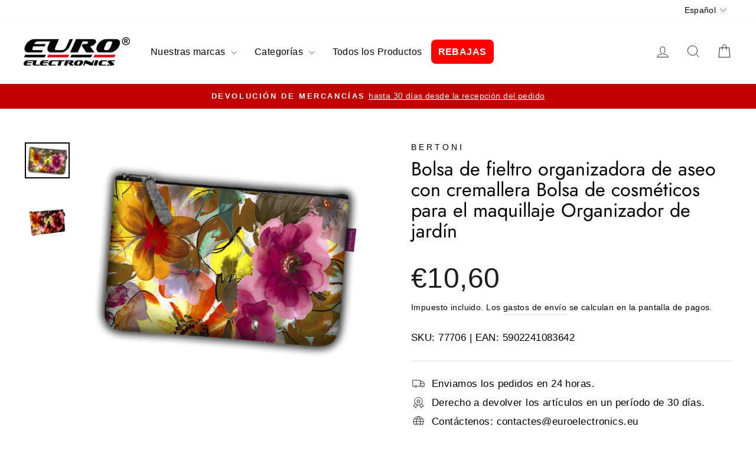

--- FILE ---
content_type: text/html; charset=utf-8
request_url: https://euroelectronics.es/products/bolsa-de-fieltro-organizadora-de-aseo-con-cremallera-bolsa-de-cosmeticos-para-el-maquillaje-organizador-de-jardin
body_size: 30242
content:
<!doctype html>
<html class="no-js" lang="es" dir="ltr">
<head>


  
  
<meta name="google-site-verification" content="aWZL2lp4g_x_xtfEUZC0jn__hx56y-hEc9fnA0GEGvg" />
  
  <meta charset="utf-8">
  <meta http-equiv="X-UA-Compatible" content="IE=edge,chrome=1">
  <meta name="viewport" content="width=device-width,initial-scale=1">
  <meta name="theme-color" content="#c20000">
  <link rel="canonical" href="https://euroelectronics.es/products/bolsa-de-fieltro-organizadora-de-aseo-con-cremallera-bolsa-de-cosmeticos-para-el-maquillaje-organizador-de-jardin">
  <link rel="preconnect" href="https://cdn.shopify.com" crossorigin>
  <link rel="preconnect" href="https://fonts.shopifycdn.com" crossorigin>
  <link rel="dns-prefetch" href="https://productreviews.shopifycdn.com">
  <link rel="dns-prefetch" href="https://ajax.googleapis.com">
  <link rel="dns-prefetch" href="https://maps.googleapis.com">
  <link rel="dns-prefetch" href="https://maps.gstatic.com"><link rel="shortcut icon" href="//euroelectronics.es/cdn/shop/files/Ikona_32x32.png?v=1727780874" type="image/png" /><title>Bolsa de fieltro organizadora de aseo con cremallera Bolsa de cosmétic
&ndash; Euroelectronics ES
</title>
<meta name="description" content="Organizador de fieltro para bolsas de jardín Un neceser de tela con estampado. Gracias a su cremallera, es el compañero perfecto para el uso diario y para los desplazamientos. Especificación: - Un lado exterior tiene una impresión de alta calidad (color) - Lavable a máquina hasta 40 grados. - Neceser de fieltro con est"><meta property="og:site_name" content="Euroelectronics ES">
  <meta property="og:url" content="https://euroelectronics.es/products/bolsa-de-fieltro-organizadora-de-aseo-con-cremallera-bolsa-de-cosmeticos-para-el-maquillaje-organizador-de-jardin">
  <meta property="og:title" content="Bolsa de fieltro organizadora de aseo con cremallera Bolsa de cosméticos para el maquillaje Organizador de jardín">
  <meta property="og:type" content="product">
  <meta property="og:description" content="Organizador de fieltro para bolsas de jardín Un neceser de tela con estampado. Gracias a su cremallera, es el compañero perfecto para el uso diario y para los desplazamientos. Especificación: - Un lado exterior tiene una impresión de alta calidad (color) - Lavable a máquina hasta 40 grados. - Neceser de fieltro con est"><meta property="og:image" content="http://euroelectronics.es/cdn/shop/products/77706.jpg?v=1651646489">
    <meta property="og:image:secure_url" content="https://euroelectronics.es/cdn/shop/products/77706.jpg?v=1651646489">
    <meta property="og:image:width" content="1000">
    <meta property="og:image:height" content="801"><meta name="twitter:site" content="@">
  <meta name="twitter:card" content="summary_large_image">
  <meta name="twitter:title" content="Bolsa de fieltro organizadora de aseo con cremallera Bolsa de cosméticos para el maquillaje Organizador de jardín">
  <meta name="twitter:description" content="Organizador de fieltro para bolsas de jardín Un neceser de tela con estampado. Gracias a su cremallera, es el compañero perfecto para el uso diario y para los desplazamientos. Especificación: - Un lado exterior tiene una impresión de alta calidad (color) - Lavable a máquina hasta 40 grados. - Neceser de fieltro con est">
<style data-shopify>@font-face {
  font-family: Jost;
  font-weight: 400;
  font-style: normal;
  font-display: swap;
  src: url("//euroelectronics.es/cdn/fonts/jost/jost_n4.d47a1b6347ce4a4c9f437608011273009d91f2b7.woff2") format("woff2"),
       url("//euroelectronics.es/cdn/fonts/jost/jost_n4.791c46290e672b3f85c3d1c651ef2efa3819eadd.woff") format("woff");
}

  

  
  
  
</style><link href="//euroelectronics.es/cdn/shop/t/11/assets/theme.css?v=43701704053534120871765190676" rel="stylesheet" type="text/css" media="all" />
<style data-shopify>:root {
    --typeHeaderPrimary: Jost;
    --typeHeaderFallback: sans-serif;
    --typeHeaderSize: 38px;
    --typeHeaderWeight: 400;
    --typeHeaderLineHeight: 1.1;
    --typeHeaderSpacing: 0.0em;

    --typeBasePrimary:"system_ui";
    --typeBaseFallback:-apple-system, 'Segoe UI', Roboto, 'Helvetica Neue', 'Noto Sans', 'Liberation Sans', Arial, sans-serif, 'Apple Color Emoji', 'Segoe UI Emoji', 'Segoe UI Symbol', 'Noto Color Emoji';
    --typeBaseSize: 17px;
    --typeBaseWeight: 400;
    --typeBaseSpacing: 0.025em;
    --typeBaseLineHeight: 1.6;
    --typeBaselineHeightMinus01: 1.5;

    --typeCollectionTitle: 20px;

    --iconWeight: 2px;
    --iconLinecaps: miter;

    
        --buttonRadius: 50px;
    

    --colorGridOverlayOpacity: 0.1;
    }

    .placeholder-content {
    background-image: linear-gradient(100deg, #ffffff 40%, #f7f7f7 63%, #ffffff 79%);
    }</style><script>
    document.documentElement.className = document.documentElement.className.replace('no-js', 'js');

    window.theme = window.theme || {};
    theme.routes = {
      home: "/",
      cart: "/cart.js",
      cartPage: "/cart",
      cartAdd: "/cart/add.js",
      cartChange: "/cart/change.js",
      search: "/search",
      predictiveSearch: "/search/suggest"
    };
    theme.strings = {
      soldOut: "Agotado",
      unavailable: "No disponible",
      inStockLabel: "En stock",
      oneStockLabel: "",
      otherStockLabel: "",
      willNotShipUntil: "Será enviado después [date]",
      willBeInStockAfter: "Estará disponible después [date]",
      waitingForStock: "Pedido pendiente, envío pronto",
      savePrice: "Guardar [saved_amount]",
      cartEmpty: "Su carrito actualmente está vacío.",
      cartTermsConfirmation: "Debe aceptar los términos y condiciones de venta para pagar",
      searchCollections: "Colecciones",
      searchPages: "Páginas",
      searchArticles: "Artículos",
      productFrom: "De ",
      maxQuantity: "Solo puedes tener [quantity] de [title] en tu carrito."
    };
    theme.settings = {
      cartType: "page",
      isCustomerTemplate: false,
      moneyFormat: "€{{amount_with_comma_separator}}",
      saveType: "percent",
      productImageSize: "natural",
      productImageCover: false,
      predictiveSearch: true,
      predictiveSearchType: null,
      predictiveSearchVendor: false,
      predictiveSearchPrice: false,
      quickView: true,
      themeName: 'Impulse',
      themeVersion: "7.5.2"
    };
  </script>

  <script>window.performance && window.performance.mark && window.performance.mark('shopify.content_for_header.start');</script><meta id="shopify-digital-wallet" name="shopify-digital-wallet" content="/63983780081/digital_wallets/dialog">
<meta name="shopify-checkout-api-token" content="86875800b498cabd133082bbecdff455">
<meta id="in-context-paypal-metadata" data-shop-id="63983780081" data-venmo-supported="false" data-environment="production" data-locale="es_ES" data-paypal-v4="true" data-currency="EUR">
<link rel="alternate" hreflang="x-default" href="https://euroelectronics.es/products/bolsa-de-fieltro-organizadora-de-aseo-con-cremallera-bolsa-de-cosmeticos-para-el-maquillaje-organizador-de-jardin">
<link rel="alternate" hreflang="pt-PT" href="https://euroelectronics.es/pt-es/products/bolsa-de-fieltro-organizadora-de-aseo-con-cremallera-bolsa-de-cosmeticos-para-el-maquillaje-organizador-de-jardin">
<link rel="alternate" hreflang="es-ES" href="https://euroelectronics.es/products/bolsa-de-fieltro-organizadora-de-aseo-con-cremallera-bolsa-de-cosmeticos-para-el-maquillaje-organizador-de-jardin">
<link rel="alternate" hreflang="pt-ES" href="https://euroelectronics.es/pt/products/bolsa-de-fieltro-organizadora-de-aseo-con-cremallera-bolsa-de-cosmeticos-para-el-maquillaje-organizador-de-jardin">
<link rel="alternate" type="application/json+oembed" href="https://euroelectronics.es/products/bolsa-de-fieltro-organizadora-de-aseo-con-cremallera-bolsa-de-cosmeticos-para-el-maquillaje-organizador-de-jardin.oembed">
<script async="async" src="/checkouts/internal/preloads.js?locale=es-ES"></script>
<script id="shopify-features" type="application/json">{"accessToken":"86875800b498cabd133082bbecdff455","betas":["rich-media-storefront-analytics"],"domain":"euroelectronics.es","predictiveSearch":true,"shopId":63983780081,"locale":"es"}</script>
<script>var Shopify = Shopify || {};
Shopify.shop = "euroelectronics-es.myshopify.com";
Shopify.locale = "es";
Shopify.currency = {"active":"EUR","rate":"1.0"};
Shopify.country = "ES";
Shopify.theme = {"name":"Impulse - kod Frykland 19.01.2026","id":170904420676,"schema_name":"Impulse","schema_version":"7.5.2","theme_store_id":857,"role":"main"};
Shopify.theme.handle = "null";
Shopify.theme.style = {"id":null,"handle":null};
Shopify.cdnHost = "euroelectronics.es/cdn";
Shopify.routes = Shopify.routes || {};
Shopify.routes.root = "/";</script>
<script type="module">!function(o){(o.Shopify=o.Shopify||{}).modules=!0}(window);</script>
<script>!function(o){function n(){var o=[];function n(){o.push(Array.prototype.slice.apply(arguments))}return n.q=o,n}var t=o.Shopify=o.Shopify||{};t.loadFeatures=n(),t.autoloadFeatures=n()}(window);</script>
<script id="shop-js-analytics" type="application/json">{"pageType":"product"}</script>
<script defer="defer" async type="module" src="//euroelectronics.es/cdn/shopifycloud/shop-js/modules/v2/client.init-shop-cart-sync_BSQ69bm3.es.esm.js"></script>
<script defer="defer" async type="module" src="//euroelectronics.es/cdn/shopifycloud/shop-js/modules/v2/chunk.common_CIqZBrE6.esm.js"></script>
<script type="module">
  await import("//euroelectronics.es/cdn/shopifycloud/shop-js/modules/v2/client.init-shop-cart-sync_BSQ69bm3.es.esm.js");
await import("//euroelectronics.es/cdn/shopifycloud/shop-js/modules/v2/chunk.common_CIqZBrE6.esm.js");

  window.Shopify.SignInWithShop?.initShopCartSync?.({"fedCMEnabled":true,"windoidEnabled":true});

</script>
<script>(function() {
  var isLoaded = false;
  function asyncLoad() {
    if (isLoaded) return;
    isLoaded = true;
    var urls = ["https:\/\/cdn.hextom.com\/js\/freeshippingbar.js?shop=euroelectronics-es.myshopify.com","https:\/\/cdn.hextom.com\/js\/ultimatesalesboost.js?shop=euroelectronics-es.myshopify.com"];
    for (var i = 0; i < urls.length; i++) {
      var s = document.createElement('script');
      s.type = 'text/javascript';
      s.async = true;
      s.src = urls[i];
      var x = document.getElementsByTagName('script')[0];
      x.parentNode.insertBefore(s, x);
    }
  };
  if(window.attachEvent) {
    window.attachEvent('onload', asyncLoad);
  } else {
    window.addEventListener('load', asyncLoad, false);
  }
})();</script>
<script id="__st">var __st={"a":63983780081,"offset":3600,"reqid":"65f2ace4-8e0c-4321-9828-87105188a14e-1768880721","pageurl":"euroelectronics.es\/products\/bolsa-de-fieltro-organizadora-de-aseo-con-cremallera-bolsa-de-cosmeticos-para-el-maquillaje-organizador-de-jardin","u":"870715f7ed5f","p":"product","rtyp":"product","rid":7662034190577};</script>
<script>window.ShopifyPaypalV4VisibilityTracking = true;</script>
<script id="captcha-bootstrap">!function(){'use strict';const t='contact',e='account',n='new_comment',o=[[t,t],['blogs',n],['comments',n],[t,'customer']],c=[[e,'customer_login'],[e,'guest_login'],[e,'recover_customer_password'],[e,'create_customer']],r=t=>t.map((([t,e])=>`form[action*='/${t}']:not([data-nocaptcha='true']) input[name='form_type'][value='${e}']`)).join(','),a=t=>()=>t?[...document.querySelectorAll(t)].map((t=>t.form)):[];function s(){const t=[...o],e=r(t);return a(e)}const i='password',u='form_key',d=['recaptcha-v3-token','g-recaptcha-response','h-captcha-response',i],f=()=>{try{return window.sessionStorage}catch{return}},m='__shopify_v',_=t=>t.elements[u];function p(t,e,n=!1){try{const o=window.sessionStorage,c=JSON.parse(o.getItem(e)),{data:r}=function(t){const{data:e,action:n}=t;return t[m]||n?{data:e,action:n}:{data:t,action:n}}(c);for(const[e,n]of Object.entries(r))t.elements[e]&&(t.elements[e].value=n);n&&o.removeItem(e)}catch(o){console.error('form repopulation failed',{error:o})}}const l='form_type',E='cptcha';function T(t){t.dataset[E]=!0}const w=window,h=w.document,L='Shopify',v='ce_forms',y='captcha';let A=!1;((t,e)=>{const n=(g='f06e6c50-85a8-45c8-87d0-21a2b65856fe',I='https://cdn.shopify.com/shopifycloud/storefront-forms-hcaptcha/ce_storefront_forms_captcha_hcaptcha.v1.5.2.iife.js',D={infoText:'Protegido por hCaptcha',privacyText:'Privacidad',termsText:'Términos'},(t,e,n)=>{const o=w[L][v],c=o.bindForm;if(c)return c(t,g,e,D).then(n);var r;o.q.push([[t,g,e,D],n]),r=I,A||(h.body.append(Object.assign(h.createElement('script'),{id:'captcha-provider',async:!0,src:r})),A=!0)});var g,I,D;w[L]=w[L]||{},w[L][v]=w[L][v]||{},w[L][v].q=[],w[L][y]=w[L][y]||{},w[L][y].protect=function(t,e){n(t,void 0,e),T(t)},Object.freeze(w[L][y]),function(t,e,n,w,h,L){const[v,y,A,g]=function(t,e,n){const i=e?o:[],u=t?c:[],d=[...i,...u],f=r(d),m=r(i),_=r(d.filter((([t,e])=>n.includes(e))));return[a(f),a(m),a(_),s()]}(w,h,L),I=t=>{const e=t.target;return e instanceof HTMLFormElement?e:e&&e.form},D=t=>v().includes(t);t.addEventListener('submit',(t=>{const e=I(t);if(!e)return;const n=D(e)&&!e.dataset.hcaptchaBound&&!e.dataset.recaptchaBound,o=_(e),c=g().includes(e)&&(!o||!o.value);(n||c)&&t.preventDefault(),c&&!n&&(function(t){try{if(!f())return;!function(t){const e=f();if(!e)return;const n=_(t);if(!n)return;const o=n.value;o&&e.removeItem(o)}(t);const e=Array.from(Array(32),(()=>Math.random().toString(36)[2])).join('');!function(t,e){_(t)||t.append(Object.assign(document.createElement('input'),{type:'hidden',name:u})),t.elements[u].value=e}(t,e),function(t,e){const n=f();if(!n)return;const o=[...t.querySelectorAll(`input[type='${i}']`)].map((({name:t})=>t)),c=[...d,...o],r={};for(const[a,s]of new FormData(t).entries())c.includes(a)||(r[a]=s);n.setItem(e,JSON.stringify({[m]:1,action:t.action,data:r}))}(t,e)}catch(e){console.error('failed to persist form',e)}}(e),e.submit())}));const S=(t,e)=>{t&&!t.dataset[E]&&(n(t,e.some((e=>e===t))),T(t))};for(const o of['focusin','change'])t.addEventListener(o,(t=>{const e=I(t);D(e)&&S(e,y())}));const B=e.get('form_key'),M=e.get(l),P=B&&M;t.addEventListener('DOMContentLoaded',(()=>{const t=y();if(P)for(const e of t)e.elements[l].value===M&&p(e,B);[...new Set([...A(),...v().filter((t=>'true'===t.dataset.shopifyCaptcha))])].forEach((e=>S(e,t)))}))}(h,new URLSearchParams(w.location.search),n,t,e,['guest_login'])})(!1,!0)}();</script>
<script integrity="sha256-4kQ18oKyAcykRKYeNunJcIwy7WH5gtpwJnB7kiuLZ1E=" data-source-attribution="shopify.loadfeatures" defer="defer" src="//euroelectronics.es/cdn/shopifycloud/storefront/assets/storefront/load_feature-a0a9edcb.js" crossorigin="anonymous"></script>
<script data-source-attribution="shopify.dynamic_checkout.dynamic.init">var Shopify=Shopify||{};Shopify.PaymentButton=Shopify.PaymentButton||{isStorefrontPortableWallets:!0,init:function(){window.Shopify.PaymentButton.init=function(){};var t=document.createElement("script");t.src="https://euroelectronics.es/cdn/shopifycloud/portable-wallets/latest/portable-wallets.es.js",t.type="module",document.head.appendChild(t)}};
</script>
<script data-source-attribution="shopify.dynamic_checkout.buyer_consent">
  function portableWalletsHideBuyerConsent(e){var t=document.getElementById("shopify-buyer-consent"),n=document.getElementById("shopify-subscription-policy-button");t&&n&&(t.classList.add("hidden"),t.setAttribute("aria-hidden","true"),n.removeEventListener("click",e))}function portableWalletsShowBuyerConsent(e){var t=document.getElementById("shopify-buyer-consent"),n=document.getElementById("shopify-subscription-policy-button");t&&n&&(t.classList.remove("hidden"),t.removeAttribute("aria-hidden"),n.addEventListener("click",e))}window.Shopify?.PaymentButton&&(window.Shopify.PaymentButton.hideBuyerConsent=portableWalletsHideBuyerConsent,window.Shopify.PaymentButton.showBuyerConsent=portableWalletsShowBuyerConsent);
</script>
<script data-source-attribution="shopify.dynamic_checkout.cart.bootstrap">document.addEventListener("DOMContentLoaded",(function(){function t(){return document.querySelector("shopify-accelerated-checkout-cart, shopify-accelerated-checkout")}if(t())Shopify.PaymentButton.init();else{new MutationObserver((function(e,n){t()&&(Shopify.PaymentButton.init(),n.disconnect())})).observe(document.body,{childList:!0,subtree:!0})}}));
</script>
<link id="shopify-accelerated-checkout-styles" rel="stylesheet" media="screen" href="https://euroelectronics.es/cdn/shopifycloud/portable-wallets/latest/accelerated-checkout-backwards-compat.css" crossorigin="anonymous">
<style id="shopify-accelerated-checkout-cart">
        #shopify-buyer-consent {
  margin-top: 1em;
  display: inline-block;
  width: 100%;
}

#shopify-buyer-consent.hidden {
  display: none;
}

#shopify-subscription-policy-button {
  background: none;
  border: none;
  padding: 0;
  text-decoration: underline;
  font-size: inherit;
  cursor: pointer;
}

#shopify-subscription-policy-button::before {
  box-shadow: none;
}

      </style>

<script>window.performance && window.performance.mark && window.performance.mark('shopify.content_for_header.end');</script>

  <script src="//euroelectronics.es/cdn/shop/t/11/assets/vendor-scripts-v11.js" defer="defer"></script><script src="//euroelectronics.es/cdn/shop/t/11/assets/theme.js?v=114411212902760821871728391693" defer="defer"></script>
<!-- BEGIN app block: shopify://apps/pandectes-gdpr/blocks/banner/58c0baa2-6cc1-480c-9ea6-38d6d559556a -->
  
    
      <!-- TCF is active, scripts are loaded above -->
      
        <script>
          if (!window.PandectesRulesSettings) {
            window.PandectesRulesSettings = {"store":{"id":63983780081,"adminMode":false,"headless":false,"storefrontRootDomain":"","checkoutRootDomain":"","storefrontAccessToken":""},"banner":{"revokableTrigger":false,"cookiesBlockedByDefault":"7","hybridStrict":false,"isActive":true},"geolocation":{"auOnly":false,"brOnly":false,"caOnly":false,"chOnly":false,"euOnly":false,"jpOnly":false,"nzOnly":false,"thOnly":false,"zaOnly":false,"canadaOnly":false,"globalVisibility":true},"blocker":{"isActive":false,"googleConsentMode":{"isActive":true,"id":"","analyticsId":"","adwordsId":"","adStorageCategory":4,"analyticsStorageCategory":2,"functionalityStorageCategory":1,"personalizationStorageCategory":1,"securityStorageCategory":0,"customEvent":false,"redactData":false,"urlPassthrough":false,"dataLayerProperty":"dataLayer","waitForUpdate":500,"useNativeChannel":false,"debugMode":false},"facebookPixel":{"isActive":false,"id":"","ldu":false},"microsoft":{"isActive":false,"uetTags":""},"clarity":{"isActive":false,"id":""},"rakuten":{"isActive":false,"cmp":false,"ccpa":false},"gpcIsActive":true,"klaviyoIsActive":false,"defaultBlocked":7,"patterns":{"whiteList":[],"blackList":{"1":[],"2":[],"4":[],"8":[]},"iframesWhiteList":[],"iframesBlackList":{"1":[],"2":[],"4":[],"8":[]},"beaconsWhiteList":[],"beaconsBlackList":{"1":[],"2":[],"4":[],"8":[]}}}};
            const rulesScript = document.createElement('script');
            window.PandectesRulesSettings.auto = true;
            rulesScript.src = "https://cdn.shopify.com/extensions/019bd5ea-1b0e-7a2f-9987-841d0997d3f9/gdpr-230/assets/pandectes-rules.js";
            const firstChild = document.head.firstChild;
            document.head.insertBefore(rulesScript, firstChild);
          }
        </script>
      
      <script>
        
          window.PandectesSettings = {"store":{"id":63983780081,"plan":"plus","theme":"Impulse","primaryLocale":"es","adminMode":false,"headless":false,"storefrontRootDomain":"","checkoutRootDomain":"","storefrontAccessToken":""},"tsPublished":1753958424,"declaration":{"declDays":"","declName":"","declPath":"","declType":"","isActive":false,"showType":true,"declHours":"","declYears":"","declDomain":"","declMonths":"","declMinutes":"","declPurpose":"","declSeconds":"","declSession":"","showPurpose":false,"declProvider":"","showProvider":true,"declIntroText":"","declRetention":"","declFirstParty":"","declThirdParty":"","showDateGenerated":true},"language":{"unpublished":[],"languageMode":"Single","fallbackLanguage":"es","languageDetection":"locale","languagesSupported":[]},"texts":{"managed":{"headerText":{"es":"Respetamos tu privacidad"},"consentText":{"es":"Este sitio utiliza tecnologías de seguimiento de sitios web de terceros para proporcionar y mejorar continuamente nuestros servicios, y para mostrar anuncios de acuerdo con los intereses de los usuarios. \nEstoy de acuerdo y puedo revocar o cambiar mi consentimiento en cualquier momento en el futuro."},"linkText":{"es":"Aprende más"},"imprintText":{"es":"Imprimir"},"googleLinkText":{"es":"Términos de privacidad de Google"},"allowButtonText":{"es":"Aceptar"},"denyButtonText":{"es":"Disminución"},"dismissButtonText":{"es":"OK"},"leaveSiteButtonText":{"es":"Salir de este sitio"},"preferencesButtonText":{"es":"Preferencias"},"cookiePolicyText":{"es":"Política de cookies"},"preferencesPopupTitleText":{"es":"Gestionar las preferencias de consentimiento"},"preferencesPopupIntroText":{"es":"Usamos cookies para optimizar la funcionalidad del sitio web, analizar el rendimiento y brindarle una experiencia personalizada. Algunas cookies son esenciales para que el sitio web funcione y funcione correctamente. Esas cookies no se pueden desactivar. En esta ventana puede administrar su preferencia de cookies."},"preferencesPopupSaveButtonText":{"es":"Guardar preferencias"},"preferencesPopupCloseButtonText":{"es":"Cerrar"},"preferencesPopupAcceptAllButtonText":{"es":"Aceptar todo"},"preferencesPopupRejectAllButtonText":{"es":"Rechazar todo"},"cookiesDetailsText":{"es":"Detalles de las cookies"},"preferencesPopupAlwaysAllowedText":{"es":"Siempre permitido"},"accessSectionParagraphText":{"es":"Tiene derecho a poder acceder a sus datos en cualquier momento."},"accessSectionTitleText":{"es":"Portabilidad de datos"},"accessSectionAccountInfoActionText":{"es":"Información personal"},"accessSectionDownloadReportActionText":{"es":"Descargar todo"},"accessSectionGDPRRequestsActionText":{"es":"Solicitudes de sujetos de datos"},"accessSectionOrdersRecordsActionText":{"es":"Pedidos"},"rectificationSectionParagraphText":{"es":"Tienes derecho a solicitar la actualización de tus datos siempre que lo creas oportuno."},"rectificationSectionTitleText":{"es":"Rectificación de datos"},"rectificationCommentPlaceholder":{"es":"Describe lo que quieres que se actualice"},"rectificationCommentValidationError":{"es":"Se requiere comentario"},"rectificationSectionEditAccountActionText":{"es":"Solicita una actualización"},"erasureSectionTitleText":{"es":"Derecho al olvido"},"erasureSectionParagraphText":{"es":"Tiene derecho a solicitar la eliminación de todos sus datos. Después de eso, ya no podrá acceder a su cuenta."},"erasureSectionRequestDeletionActionText":{"es":"Solicitar la eliminación de datos personales"},"consentDate":{"es":"fecha de consentimiento"},"consentId":{"es":"ID de consentimiento"},"consentSectionChangeConsentActionText":{"es":"Cambiar la preferencia de consentimiento"},"consentSectionConsentedText":{"es":"Usted dio su consentimiento a la política de cookies de este sitio web en"},"consentSectionNoConsentText":{"es":"No ha dado su consentimiento a la política de cookies de este sitio web."},"consentSectionTitleText":{"es":"Su consentimiento de cookies"},"consentStatus":{"es":"Preferencia de consentimiento"},"confirmationFailureMessage":{"es":"Su solicitud no fue verificada. Vuelva a intentarlo y, si el problema persiste, comuníquese con el propietario de la tienda para obtener ayuda."},"confirmationFailureTitle":{"es":"Ocurrió un problema"},"confirmationSuccessMessage":{"es":"Pronto nos comunicaremos con usted en cuanto a su solicitud."},"confirmationSuccessTitle":{"es":"Tu solicitud está verificada"},"guestsSupportEmailFailureMessage":{"es":"Su solicitud no fue enviada. Vuelva a intentarlo y, si el problema persiste, comuníquese con el propietario de la tienda para obtener ayuda."},"guestsSupportEmailFailureTitle":{"es":"Ocurrió un problema"},"guestsSupportEmailPlaceholder":{"es":"Dirección de correo electrónico"},"guestsSupportEmailSuccessMessage":{"es":"Si está registrado como cliente de esta tienda, pronto recibirá un correo electrónico con instrucciones sobre cómo proceder."},"guestsSupportEmailSuccessTitle":{"es":"gracias por tu solicitud"},"guestsSupportEmailValidationError":{"es":"El correo no es válido"},"guestsSupportInfoText":{"es":"Inicie sesión con su cuenta de cliente para continuar."},"submitButton":{"es":"Enviar"},"submittingButton":{"es":"Sumisión..."},"cancelButton":{"es":"Cancelar"},"declIntroText":{"es":"Usamos cookies para optimizar la funcionalidad del sitio web, analizar el rendimiento y brindarle una experiencia personalizada. Algunas cookies son esenciales para que el sitio web funcione y funcione correctamente. Esas cookies no se pueden deshabilitar. En esta ventana puede gestionar su preferencia de cookies."},"declName":{"es":"Nombre"},"declPurpose":{"es":"Objetivo"},"declType":{"es":"Escribe"},"declRetention":{"es":"Retencion"},"declProvider":{"es":"Proveedor"},"declFirstParty":{"es":"Origen"},"declThirdParty":{"es":"Tercero"},"declSeconds":{"es":"segundos"},"declMinutes":{"es":"minutos"},"declHours":{"es":"horas"},"declDays":{"es":"días"},"declMonths":{"es":"meses"},"declYears":{"es":"años"},"declSession":{"es":"Sesión"},"declDomain":{"es":"Dominio"},"declPath":{"es":"Sendero"}},"categories":{"strictlyNecessaryCookiesTitleText":{"es":"Cookies estrictamente necesarias"},"strictlyNecessaryCookiesDescriptionText":{"es":"Estas cookies son esenciales para permitirle moverse por el sitio web y utilizar sus funciones, como acceder a áreas seguras del sitio web. El sitio web no puede funcionar correctamente sin estas cookies."},"functionalityCookiesTitleText":{"es":"Cookies funcionales"},"functionalityCookiesDescriptionText":{"es":"Estas cookies permiten que el sitio proporcione una funcionalidad y personalización mejoradas. Pueden ser establecidos por nosotros o por proveedores externos cuyos servicios hemos agregado a nuestras páginas. Si no permite estas cookies, es posible que algunos o todos estos servicios no funcionen correctamente."},"performanceCookiesTitleText":{"es":"Cookies de rendimiento"},"performanceCookiesDescriptionText":{"es":"Estas cookies nos permiten monitorear y mejorar el rendimiento de nuestro sitio web. Por ejemplo, nos permiten contar las visitas, identificar las fuentes de tráfico y ver qué partes del sitio son más populares."},"targetingCookiesTitleText":{"es":"Orientación de cookies"},"targetingCookiesDescriptionText":{"es":"Nuestros socios publicitarios pueden establecer estas cookies a través de nuestro sitio. Estas empresas pueden utilizarlos para crear un perfil de sus intereses y mostrarle anuncios relevantes en otros sitios. No almacenan directamente información personal, sino que se basan en la identificación única de su navegador y dispositivo de Internet. Si no permite estas cookies, experimentará publicidad menos dirigida."},"unclassifiedCookiesTitleText":{"es":"Cookies sin clasificar"},"unclassifiedCookiesDescriptionText":{"es":"Las cookies no clasificadas son cookies que estamos en proceso de clasificar, junto con los proveedores de cookies individuales."}},"auto":{}},"library":{"previewMode":false,"fadeInTimeout":0,"defaultBlocked":7,"showLink":true,"showImprintLink":false,"showGoogleLink":true,"enabled":true,"cookie":{"expiryDays":365,"secure":true,"domain":""},"dismissOnScroll":false,"dismissOnWindowClick":false,"dismissOnTimeout":false,"palette":{"popup":{"background":"#FFFFFF","backgroundForCalculations":{"a":1,"b":255,"g":255,"r":255},"text":"#000000"},"button":{"background":"#162CAF","backgroundForCalculations":{"a":1,"b":175,"g":44,"r":22},"text":"#FFFFFF","textForCalculation":{"a":1,"b":255,"g":255,"r":255},"border":"transparent"}},"content":{"href":"/policies/privacy-policy","imprintHref":"","close":"&#10005;","target":"","logo":"<img class=\"cc-banner-logo\" style=\"max-height: 60px;\" src=\"https://euroelectronics-es.myshopify.com/cdn/shop/files/pandectes-banner-logo.png\" alt=\"Cookie banner\" />"},"window":"<div role=\"dialog\" aria-labelledby=\"cookieconsent:head\" aria-describedby=\"cookieconsent:desc\" id=\"pandectes-banner\" class=\"cc-window-wrapper cc-popup-wrapper\"><div class=\"pd-cookie-banner-window cc-window {{classes}}\"><!--googleoff: all-->{{children}}<!--googleon: all--></div></div>","compliance":{"custom":"<div class=\"cc-compliance cc-highlight\">{{preferences}}{{allow}}</div>"},"type":"custom","layouts":{"basic":"{{logo}}{{header}}{{messagelink}}{{compliance}}"},"position":"popup","theme":"classic","revokable":false,"animateRevokable":false,"revokableReset":false,"revokableLogoUrl":"","revokablePlacement":"bottom-left","revokableMarginHorizontal":15,"revokableMarginVertical":15,"static":false,"autoAttach":true,"hasTransition":false,"blacklistPage":[""],"elements":{"close":"<button aria-label=\"\" type=\"button\" class=\"cc-close\">{{close}}</button>","dismiss":"<button type=\"button\" class=\"cc-btn cc-btn-decision cc-dismiss\">{{dismiss}}</button>","allow":"<button type=\"button\" class=\"cc-btn cc-btn-decision cc-allow\">{{allow}}</button>","deny":"<button type=\"button\" class=\"cc-btn cc-btn-decision cc-deny\">{{deny}}</button>","preferences":"<button type=\"button\" class=\"cc-btn cc-settings\" onclick=\"Pandectes.fn.openPreferences()\">{{preferences}}</button>"}},"geolocation":{"auOnly":false,"brOnly":false,"caOnly":false,"chOnly":false,"euOnly":false,"jpOnly":false,"nzOnly":false,"thOnly":false,"zaOnly":false,"canadaOnly":false,"globalVisibility":true},"dsr":{"guestsSupport":false,"accessSectionDownloadReportAuto":false},"banner":{"resetTs":1745175347,"extraCss":"        .cc-banner-logo {max-width: 60em!important;}    @media(min-width: 768px) {.cc-window.cc-floating{max-width: 60em!important;width: 60em!important;}}    .cc-message, .pd-cookie-banner-window .cc-header, .cc-logo {text-align: center}    .cc-window-wrapper{z-index: 2147483647;-webkit-transition: opacity 1s ease;  transition: opacity 1s ease;}    .cc-window{z-index: 2147483647;font-family: inherit;}    .pd-cookie-banner-window .cc-header{font-family: inherit;}    .pd-cp-ui{font-family: inherit; background-color: #FFFFFF;color:#000000;}    button.pd-cp-btn, a.pd-cp-btn{background-color:#162CAF;color:#FFFFFF!important;}    input + .pd-cp-preferences-slider{background-color: rgba(0, 0, 0, 0.3)}    .pd-cp-scrolling-section::-webkit-scrollbar{background-color: rgba(0, 0, 0, 0.3)}    input:checked + .pd-cp-preferences-slider{background-color: rgba(0, 0, 0, 1)}    .pd-cp-scrolling-section::-webkit-scrollbar-thumb {background-color: rgba(0, 0, 0, 1)}    .pd-cp-ui-close{color:#000000;}    .pd-cp-preferences-slider:before{background-color: #FFFFFF}    .pd-cp-title:before {border-color: #000000!important}    .pd-cp-preferences-slider{background-color:#000000}    .pd-cp-toggle{color:#000000!important}    @media(max-width:699px) {.pd-cp-ui-close-top svg {fill: #000000}}    .pd-cp-toggle:hover,.pd-cp-toggle:visited,.pd-cp-toggle:active{color:#000000!important}    .pd-cookie-banner-window {box-shadow: 0 0 18px rgb(0 0 0 / 20%);}  ","customJavascript":{"useButtons":true},"showPoweredBy":false,"logoHeight":60,"revokableTrigger":false,"hybridStrict":false,"cookiesBlockedByDefault":"7","isActive":true,"implicitSavePreferences":true,"cookieIcon":false,"blockBots":false,"showCookiesDetails":true,"hasTransition":false,"blockingPage":false,"showOnlyLandingPage":false,"leaveSiteUrl":"https://pandectes.io","linkRespectStoreLang":false},"cookies":{"0":[{"name":"localization","type":"http","domain":"euroelectronics.es","path":"/","provider":"Shopify","firstParty":true,"retention":"1 year(s)","expires":1,"unit":"declYears","purpose":{"es":"Localización de tiendas Shopify"}},{"name":"secure_customer_sig","type":"http","domain":"euroelectronics.es","path":"/","provider":"Shopify","firstParty":true,"retention":"1 year(s)","expires":1,"unit":"declYears","purpose":{"es":"Se utiliza en relación con el inicio de sesión del cliente."}},{"name":"keep_alive","type":"http","domain":"euroelectronics.es","path":"/","provider":"Shopify","firstParty":true,"retention":"Session","expires":-56,"unit":"declYears","purpose":{"es":"Se utiliza en relación con la localización del comprador."}},{"name":"_tracking_consent","type":"http","domain":".euroelectronics.es","path":"/","provider":"Shopify","firstParty":true,"retention":"1 year(s)","expires":1,"unit":"declYears","purpose":{"es":"Preferencias de seguimiento."}}],"1":[{"name":"fsb_previous_pathname","type":"http","domain":"euroelectronics.es","path":"/","provider":"Hextom","firstParty":true,"retention":"Session","expires":-56,"unit":"declYears","purpose":{"es":"Utilizado por las aplicaciones de Hextom"}}],"2":[{"name":"usb_previous_pathname","type":"http","domain":"euroelectronics.es","path":"/","provider":"Hextom","firstParty":true,"retention":"Session","expires":-56,"unit":"declYears","purpose":{"es":"Utilizado por Hextom para datos estadísticos."}}],"4":[],"8":[{"name":"wpm-test-cookie","type":"http","domain":"es","path":"/","provider":"Unknown","firstParty":false,"retention":"Session","expires":1,"unit":"declSeconds","purpose":{"es":""}},{"name":"wpm-test-cookie","type":"http","domain":"euroelectronics.es","path":"/","provider":"Unknown","firstParty":true,"retention":"Session","expires":1,"unit":"declSeconds","purpose":{"es":""}}]},"blocker":{"isActive":false,"googleConsentMode":{"id":"","analyticsId":"","adwordsId":"","isActive":true,"adStorageCategory":4,"analyticsStorageCategory":2,"personalizationStorageCategory":1,"functionalityStorageCategory":1,"customEvent":false,"securityStorageCategory":0,"redactData":false,"urlPassthrough":false,"dataLayerProperty":"dataLayer","waitForUpdate":500,"useNativeChannel":false,"debugMode":false},"facebookPixel":{"id":"","isActive":false,"ldu":false},"microsoft":{"isActive":false,"uetTags":""},"rakuten":{"isActive":false,"cmp":false,"ccpa":false},"klaviyoIsActive":false,"gpcIsActive":true,"clarity":{"isActive":false,"id":""},"defaultBlocked":7,"patterns":{"whiteList":[],"blackList":{"1":[],"2":[],"4":[],"8":[]},"iframesWhiteList":[],"iframesBlackList":{"1":[],"2":[],"4":[],"8":[]},"beaconsWhiteList":[],"beaconsBlackList":{"1":[],"2":[],"4":[],"8":[]}}}};
        
        window.addEventListener('DOMContentLoaded', function(){
          const script = document.createElement('script');
          
            script.src = "https://cdn.shopify.com/extensions/019bd5ea-1b0e-7a2f-9987-841d0997d3f9/gdpr-230/assets/pandectes-core.js";
          
          script.defer = true;
          document.body.appendChild(script);
        })
      </script>
    
  


<!-- END app block --><link href="https://monorail-edge.shopifysvc.com" rel="dns-prefetch">
<script>(function(){if ("sendBeacon" in navigator && "performance" in window) {try {var session_token_from_headers = performance.getEntriesByType('navigation')[0].serverTiming.find(x => x.name == '_s').description;} catch {var session_token_from_headers = undefined;}var session_cookie_matches = document.cookie.match(/_shopify_s=([^;]*)/);var session_token_from_cookie = session_cookie_matches && session_cookie_matches.length === 2 ? session_cookie_matches[1] : "";var session_token = session_token_from_headers || session_token_from_cookie || "";function handle_abandonment_event(e) {var entries = performance.getEntries().filter(function(entry) {return /monorail-edge.shopifysvc.com/.test(entry.name);});if (!window.abandonment_tracked && entries.length === 0) {window.abandonment_tracked = true;var currentMs = Date.now();var navigation_start = performance.timing.navigationStart;var payload = {shop_id: 63983780081,url: window.location.href,navigation_start,duration: currentMs - navigation_start,session_token,page_type: "product"};window.navigator.sendBeacon("https://monorail-edge.shopifysvc.com/v1/produce", JSON.stringify({schema_id: "online_store_buyer_site_abandonment/1.1",payload: payload,metadata: {event_created_at_ms: currentMs,event_sent_at_ms: currentMs}}));}}window.addEventListener('pagehide', handle_abandonment_event);}}());</script>
<script id="web-pixels-manager-setup">(function e(e,d,r,n,o){if(void 0===o&&(o={}),!Boolean(null===(a=null===(i=window.Shopify)||void 0===i?void 0:i.analytics)||void 0===a?void 0:a.replayQueue)){var i,a;window.Shopify=window.Shopify||{};var t=window.Shopify;t.analytics=t.analytics||{};var s=t.analytics;s.replayQueue=[],s.publish=function(e,d,r){return s.replayQueue.push([e,d,r]),!0};try{self.performance.mark("wpm:start")}catch(e){}var l=function(){var e={modern:/Edge?\/(1{2}[4-9]|1[2-9]\d|[2-9]\d{2}|\d{4,})\.\d+(\.\d+|)|Firefox\/(1{2}[4-9]|1[2-9]\d|[2-9]\d{2}|\d{4,})\.\d+(\.\d+|)|Chrom(ium|e)\/(9{2}|\d{3,})\.\d+(\.\d+|)|(Maci|X1{2}).+ Version\/(15\.\d+|(1[6-9]|[2-9]\d|\d{3,})\.\d+)([,.]\d+|)( \(\w+\)|)( Mobile\/\w+|) Safari\/|Chrome.+OPR\/(9{2}|\d{3,})\.\d+\.\d+|(CPU[ +]OS|iPhone[ +]OS|CPU[ +]iPhone|CPU IPhone OS|CPU iPad OS)[ +]+(15[._]\d+|(1[6-9]|[2-9]\d|\d{3,})[._]\d+)([._]\d+|)|Android:?[ /-](13[3-9]|1[4-9]\d|[2-9]\d{2}|\d{4,})(\.\d+|)(\.\d+|)|Android.+Firefox\/(13[5-9]|1[4-9]\d|[2-9]\d{2}|\d{4,})\.\d+(\.\d+|)|Android.+Chrom(ium|e)\/(13[3-9]|1[4-9]\d|[2-9]\d{2}|\d{4,})\.\d+(\.\d+|)|SamsungBrowser\/([2-9]\d|\d{3,})\.\d+/,legacy:/Edge?\/(1[6-9]|[2-9]\d|\d{3,})\.\d+(\.\d+|)|Firefox\/(5[4-9]|[6-9]\d|\d{3,})\.\d+(\.\d+|)|Chrom(ium|e)\/(5[1-9]|[6-9]\d|\d{3,})\.\d+(\.\d+|)([\d.]+$|.*Safari\/(?![\d.]+ Edge\/[\d.]+$))|(Maci|X1{2}).+ Version\/(10\.\d+|(1[1-9]|[2-9]\d|\d{3,})\.\d+)([,.]\d+|)( \(\w+\)|)( Mobile\/\w+|) Safari\/|Chrome.+OPR\/(3[89]|[4-9]\d|\d{3,})\.\d+\.\d+|(CPU[ +]OS|iPhone[ +]OS|CPU[ +]iPhone|CPU IPhone OS|CPU iPad OS)[ +]+(10[._]\d+|(1[1-9]|[2-9]\d|\d{3,})[._]\d+)([._]\d+|)|Android:?[ /-](13[3-9]|1[4-9]\d|[2-9]\d{2}|\d{4,})(\.\d+|)(\.\d+|)|Mobile Safari.+OPR\/([89]\d|\d{3,})\.\d+\.\d+|Android.+Firefox\/(13[5-9]|1[4-9]\d|[2-9]\d{2}|\d{4,})\.\d+(\.\d+|)|Android.+Chrom(ium|e)\/(13[3-9]|1[4-9]\d|[2-9]\d{2}|\d{4,})\.\d+(\.\d+|)|Android.+(UC? ?Browser|UCWEB|U3)[ /]?(15\.([5-9]|\d{2,})|(1[6-9]|[2-9]\d|\d{3,})\.\d+)\.\d+|SamsungBrowser\/(5\.\d+|([6-9]|\d{2,})\.\d+)|Android.+MQ{2}Browser\/(14(\.(9|\d{2,})|)|(1[5-9]|[2-9]\d|\d{3,})(\.\d+|))(\.\d+|)|K[Aa][Ii]OS\/(3\.\d+|([4-9]|\d{2,})\.\d+)(\.\d+|)/},d=e.modern,r=e.legacy,n=navigator.userAgent;return n.match(d)?"modern":n.match(r)?"legacy":"unknown"}(),u="modern"===l?"modern":"legacy",c=(null!=n?n:{modern:"",legacy:""})[u],f=function(e){return[e.baseUrl,"/wpm","/b",e.hashVersion,"modern"===e.buildTarget?"m":"l",".js"].join("")}({baseUrl:d,hashVersion:r,buildTarget:u}),m=function(e){var d=e.version,r=e.bundleTarget,n=e.surface,o=e.pageUrl,i=e.monorailEndpoint;return{emit:function(e){var a=e.status,t=e.errorMsg,s=(new Date).getTime(),l=JSON.stringify({metadata:{event_sent_at_ms:s},events:[{schema_id:"web_pixels_manager_load/3.1",payload:{version:d,bundle_target:r,page_url:o,status:a,surface:n,error_msg:t},metadata:{event_created_at_ms:s}}]});if(!i)return console&&console.warn&&console.warn("[Web Pixels Manager] No Monorail endpoint provided, skipping logging."),!1;try{return self.navigator.sendBeacon.bind(self.navigator)(i,l)}catch(e){}var u=new XMLHttpRequest;try{return u.open("POST",i,!0),u.setRequestHeader("Content-Type","text/plain"),u.send(l),!0}catch(e){return console&&console.warn&&console.warn("[Web Pixels Manager] Got an unhandled error while logging to Monorail."),!1}}}}({version:r,bundleTarget:l,surface:e.surface,pageUrl:self.location.href,monorailEndpoint:e.monorailEndpoint});try{o.browserTarget=l,function(e){var d=e.src,r=e.async,n=void 0===r||r,o=e.onload,i=e.onerror,a=e.sri,t=e.scriptDataAttributes,s=void 0===t?{}:t,l=document.createElement("script"),u=document.querySelector("head"),c=document.querySelector("body");if(l.async=n,l.src=d,a&&(l.integrity=a,l.crossOrigin="anonymous"),s)for(var f in s)if(Object.prototype.hasOwnProperty.call(s,f))try{l.dataset[f]=s[f]}catch(e){}if(o&&l.addEventListener("load",o),i&&l.addEventListener("error",i),u)u.appendChild(l);else{if(!c)throw new Error("Did not find a head or body element to append the script");c.appendChild(l)}}({src:f,async:!0,onload:function(){if(!function(){var e,d;return Boolean(null===(d=null===(e=window.Shopify)||void 0===e?void 0:e.analytics)||void 0===d?void 0:d.initialized)}()){var d=window.webPixelsManager.init(e)||void 0;if(d){var r=window.Shopify.analytics;r.replayQueue.forEach((function(e){var r=e[0],n=e[1],o=e[2];d.publishCustomEvent(r,n,o)})),r.replayQueue=[],r.publish=d.publishCustomEvent,r.visitor=d.visitor,r.initialized=!0}}},onerror:function(){return m.emit({status:"failed",errorMsg:"".concat(f," has failed to load")})},sri:function(e){var d=/^sha384-[A-Za-z0-9+/=]+$/;return"string"==typeof e&&d.test(e)}(c)?c:"",scriptDataAttributes:o}),m.emit({status:"loading"})}catch(e){m.emit({status:"failed",errorMsg:(null==e?void 0:e.message)||"Unknown error"})}}})({shopId: 63983780081,storefrontBaseUrl: "https://euroelectronics.es",extensionsBaseUrl: "https://extensions.shopifycdn.com/cdn/shopifycloud/web-pixels-manager",monorailEndpoint: "https://monorail-edge.shopifysvc.com/unstable/produce_batch",surface: "storefront-renderer",enabledBetaFlags: ["2dca8a86"],webPixelsConfigList: [{"id":"1050149188","configuration":"{\"config\":\"{\\\"google_tag_ids\\\":[\\\"G-W3Q7Q2XV1C\\\",\\\"AW-10928232384\\\"],\\\"gtag_events\\\":[{\\\"type\\\":\\\"search\\\",\\\"action_label\\\":[\\\"G-W3Q7Q2XV1C\\\",\\\"AW-10928232384\\\/4mRrCKuCmqQaEMCv_too\\\"]},{\\\"type\\\":\\\"begin_checkout\\\",\\\"action_label\\\":[\\\"G-W3Q7Q2XV1C\\\",\\\"AW-10928232384\\\/36u-CLGCmqQaEMCv_too\\\"]},{\\\"type\\\":\\\"view_item\\\",\\\"action_label\\\":[\\\"G-W3Q7Q2XV1C\\\",\\\"AW-10928232384\\\/s4YYCKiCmqQaEMCv_too\\\"]},{\\\"type\\\":\\\"purchase\\\",\\\"action_label\\\":[\\\"G-W3Q7Q2XV1C\\\",\\\"AW-10928232384\\\/b_t6CKKCmqQaEMCv_too\\\"]},{\\\"type\\\":\\\"page_view\\\",\\\"action_label\\\":[\\\"G-W3Q7Q2XV1C\\\",\\\"AW-10928232384\\\/hzzACKWCmqQaEMCv_too\\\"]},{\\\"type\\\":\\\"add_payment_info\\\",\\\"action_label\\\":[\\\"G-W3Q7Q2XV1C\\\",\\\"AW-10928232384\\\/R-w0CLSCmqQaEMCv_too\\\"]},{\\\"type\\\":\\\"add_to_cart\\\",\\\"action_label\\\":[\\\"G-W3Q7Q2XV1C\\\",\\\"AW-10928232384\\\/knu3CK6CmqQaEMCv_too\\\"]}],\\\"enable_monitoring_mode\\\":false}\"}","eventPayloadVersion":"v1","runtimeContext":"OPEN","scriptVersion":"b2a88bafab3e21179ed38636efcd8a93","type":"APP","apiClientId":1780363,"privacyPurposes":[],"dataSharingAdjustments":{"protectedCustomerApprovalScopes":["read_customer_address","read_customer_email","read_customer_name","read_customer_personal_data","read_customer_phone"]}},{"id":"shopify-app-pixel","configuration":"{}","eventPayloadVersion":"v1","runtimeContext":"STRICT","scriptVersion":"0450","apiClientId":"shopify-pixel","type":"APP","privacyPurposes":["ANALYTICS","MARKETING"]},{"id":"shopify-custom-pixel","eventPayloadVersion":"v1","runtimeContext":"LAX","scriptVersion":"0450","apiClientId":"shopify-pixel","type":"CUSTOM","privacyPurposes":["ANALYTICS","MARKETING"]}],isMerchantRequest: false,initData: {"shop":{"name":"Euroelectronics ES","paymentSettings":{"currencyCode":"EUR"},"myshopifyDomain":"euroelectronics-es.myshopify.com","countryCode":"PL","storefrontUrl":"https:\/\/euroelectronics.es"},"customer":null,"cart":null,"checkout":null,"productVariants":[{"price":{"amount":10.6,"currencyCode":"EUR"},"product":{"title":"Bolsa de fieltro organizadora de aseo con cremallera Bolsa de cosméticos para el maquillaje Organizador de jardín","vendor":"Bertoni","id":"7662034190577","untranslatedTitle":"Bolsa de fieltro organizadora de aseo con cremallera Bolsa de cosméticos para el maquillaje Organizador de jardín","url":"\/products\/bolsa-de-fieltro-organizadora-de-aseo-con-cremallera-bolsa-de-cosmeticos-para-el-maquillaje-organizador-de-jardin","type":""},"id":"42764269158641","image":{"src":"\/\/euroelectronics.es\/cdn\/shop\/products\/77706.jpg?v=1651646489"},"sku":"77706","title":"Default Title","untranslatedTitle":"Default Title"}],"purchasingCompany":null},},"https://euroelectronics.es/cdn","fcfee988w5aeb613cpc8e4bc33m6693e112",{"modern":"","legacy":""},{"shopId":"63983780081","storefrontBaseUrl":"https:\/\/euroelectronics.es","extensionBaseUrl":"https:\/\/extensions.shopifycdn.com\/cdn\/shopifycloud\/web-pixels-manager","surface":"storefront-renderer","enabledBetaFlags":"[\"2dca8a86\"]","isMerchantRequest":"false","hashVersion":"fcfee988w5aeb613cpc8e4bc33m6693e112","publish":"custom","events":"[[\"page_viewed\",{}],[\"product_viewed\",{\"productVariant\":{\"price\":{\"amount\":10.6,\"currencyCode\":\"EUR\"},\"product\":{\"title\":\"Bolsa de fieltro organizadora de aseo con cremallera Bolsa de cosméticos para el maquillaje Organizador de jardín\",\"vendor\":\"Bertoni\",\"id\":\"7662034190577\",\"untranslatedTitle\":\"Bolsa de fieltro organizadora de aseo con cremallera Bolsa de cosméticos para el maquillaje Organizador de jardín\",\"url\":\"\/products\/bolsa-de-fieltro-organizadora-de-aseo-con-cremallera-bolsa-de-cosmeticos-para-el-maquillaje-organizador-de-jardin\",\"type\":\"\"},\"id\":\"42764269158641\",\"image\":{\"src\":\"\/\/euroelectronics.es\/cdn\/shop\/products\/77706.jpg?v=1651646489\"},\"sku\":\"77706\",\"title\":\"Default Title\",\"untranslatedTitle\":\"Default Title\"}}]]"});</script><script>
  window.ShopifyAnalytics = window.ShopifyAnalytics || {};
  window.ShopifyAnalytics.meta = window.ShopifyAnalytics.meta || {};
  window.ShopifyAnalytics.meta.currency = 'EUR';
  var meta = {"product":{"id":7662034190577,"gid":"gid:\/\/shopify\/Product\/7662034190577","vendor":"Bertoni","type":"","handle":"bolsa-de-fieltro-organizadora-de-aseo-con-cremallera-bolsa-de-cosmeticos-para-el-maquillaje-organizador-de-jardin","variants":[{"id":42764269158641,"price":1060,"name":"Bolsa de fieltro organizadora de aseo con cremallera Bolsa de cosméticos para el maquillaje Organizador de jardín","public_title":null,"sku":"77706"}],"remote":false},"page":{"pageType":"product","resourceType":"product","resourceId":7662034190577,"requestId":"65f2ace4-8e0c-4321-9828-87105188a14e-1768880721"}};
  for (var attr in meta) {
    window.ShopifyAnalytics.meta[attr] = meta[attr];
  }
</script>
<script class="analytics">
  (function () {
    var customDocumentWrite = function(content) {
      var jquery = null;

      if (window.jQuery) {
        jquery = window.jQuery;
      } else if (window.Checkout && window.Checkout.$) {
        jquery = window.Checkout.$;
      }

      if (jquery) {
        jquery('body').append(content);
      }
    };

    var hasLoggedConversion = function(token) {
      if (token) {
        return document.cookie.indexOf('loggedConversion=' + token) !== -1;
      }
      return false;
    }

    var setCookieIfConversion = function(token) {
      if (token) {
        var twoMonthsFromNow = new Date(Date.now());
        twoMonthsFromNow.setMonth(twoMonthsFromNow.getMonth() + 2);

        document.cookie = 'loggedConversion=' + token + '; expires=' + twoMonthsFromNow;
      }
    }

    var trekkie = window.ShopifyAnalytics.lib = window.trekkie = window.trekkie || [];
    if (trekkie.integrations) {
      return;
    }
    trekkie.methods = [
      'identify',
      'page',
      'ready',
      'track',
      'trackForm',
      'trackLink'
    ];
    trekkie.factory = function(method) {
      return function() {
        var args = Array.prototype.slice.call(arguments);
        args.unshift(method);
        trekkie.push(args);
        return trekkie;
      };
    };
    for (var i = 0; i < trekkie.methods.length; i++) {
      var key = trekkie.methods[i];
      trekkie[key] = trekkie.factory(key);
    }
    trekkie.load = function(config) {
      trekkie.config = config || {};
      trekkie.config.initialDocumentCookie = document.cookie;
      var first = document.getElementsByTagName('script')[0];
      var script = document.createElement('script');
      script.type = 'text/javascript';
      script.onerror = function(e) {
        var scriptFallback = document.createElement('script');
        scriptFallback.type = 'text/javascript';
        scriptFallback.onerror = function(error) {
                var Monorail = {
      produce: function produce(monorailDomain, schemaId, payload) {
        var currentMs = new Date().getTime();
        var event = {
          schema_id: schemaId,
          payload: payload,
          metadata: {
            event_created_at_ms: currentMs,
            event_sent_at_ms: currentMs
          }
        };
        return Monorail.sendRequest("https://" + monorailDomain + "/v1/produce", JSON.stringify(event));
      },
      sendRequest: function sendRequest(endpointUrl, payload) {
        // Try the sendBeacon API
        if (window && window.navigator && typeof window.navigator.sendBeacon === 'function' && typeof window.Blob === 'function' && !Monorail.isIos12()) {
          var blobData = new window.Blob([payload], {
            type: 'text/plain'
          });

          if (window.navigator.sendBeacon(endpointUrl, blobData)) {
            return true;
          } // sendBeacon was not successful

        } // XHR beacon

        var xhr = new XMLHttpRequest();

        try {
          xhr.open('POST', endpointUrl);
          xhr.setRequestHeader('Content-Type', 'text/plain');
          xhr.send(payload);
        } catch (e) {
          console.log(e);
        }

        return false;
      },
      isIos12: function isIos12() {
        return window.navigator.userAgent.lastIndexOf('iPhone; CPU iPhone OS 12_') !== -1 || window.navigator.userAgent.lastIndexOf('iPad; CPU OS 12_') !== -1;
      }
    };
    Monorail.produce('monorail-edge.shopifysvc.com',
      'trekkie_storefront_load_errors/1.1',
      {shop_id: 63983780081,
      theme_id: 170904420676,
      app_name: "storefront",
      context_url: window.location.href,
      source_url: "//euroelectronics.es/cdn/s/trekkie.storefront.cd680fe47e6c39ca5d5df5f0a32d569bc48c0f27.min.js"});

        };
        scriptFallback.async = true;
        scriptFallback.src = '//euroelectronics.es/cdn/s/trekkie.storefront.cd680fe47e6c39ca5d5df5f0a32d569bc48c0f27.min.js';
        first.parentNode.insertBefore(scriptFallback, first);
      };
      script.async = true;
      script.src = '//euroelectronics.es/cdn/s/trekkie.storefront.cd680fe47e6c39ca5d5df5f0a32d569bc48c0f27.min.js';
      first.parentNode.insertBefore(script, first);
    };
    trekkie.load(
      {"Trekkie":{"appName":"storefront","development":false,"defaultAttributes":{"shopId":63983780081,"isMerchantRequest":null,"themeId":170904420676,"themeCityHash":"17994278218974783850","contentLanguage":"es","currency":"EUR"},"isServerSideCookieWritingEnabled":true,"monorailRegion":"shop_domain","enabledBetaFlags":["65f19447"]},"Session Attribution":{},"S2S":{"facebookCapiEnabled":false,"source":"trekkie-storefront-renderer","apiClientId":580111}}
    );

    var loaded = false;
    trekkie.ready(function() {
      if (loaded) return;
      loaded = true;

      window.ShopifyAnalytics.lib = window.trekkie;

      var originalDocumentWrite = document.write;
      document.write = customDocumentWrite;
      try { window.ShopifyAnalytics.merchantGoogleAnalytics.call(this); } catch(error) {};
      document.write = originalDocumentWrite;

      window.ShopifyAnalytics.lib.page(null,{"pageType":"product","resourceType":"product","resourceId":7662034190577,"requestId":"65f2ace4-8e0c-4321-9828-87105188a14e-1768880721","shopifyEmitted":true});

      var match = window.location.pathname.match(/checkouts\/(.+)\/(thank_you|post_purchase)/)
      var token = match? match[1]: undefined;
      if (!hasLoggedConversion(token)) {
        setCookieIfConversion(token);
        window.ShopifyAnalytics.lib.track("Viewed Product",{"currency":"EUR","variantId":42764269158641,"productId":7662034190577,"productGid":"gid:\/\/shopify\/Product\/7662034190577","name":"Bolsa de fieltro organizadora de aseo con cremallera Bolsa de cosméticos para el maquillaje Organizador de jardín","price":"10.60","sku":"77706","brand":"Bertoni","variant":null,"category":"","nonInteraction":true,"remote":false},undefined,undefined,{"shopifyEmitted":true});
      window.ShopifyAnalytics.lib.track("monorail:\/\/trekkie_storefront_viewed_product\/1.1",{"currency":"EUR","variantId":42764269158641,"productId":7662034190577,"productGid":"gid:\/\/shopify\/Product\/7662034190577","name":"Bolsa de fieltro organizadora de aseo con cremallera Bolsa de cosméticos para el maquillaje Organizador de jardín","price":"10.60","sku":"77706","brand":"Bertoni","variant":null,"category":"","nonInteraction":true,"remote":false,"referer":"https:\/\/euroelectronics.es\/products\/bolsa-de-fieltro-organizadora-de-aseo-con-cremallera-bolsa-de-cosmeticos-para-el-maquillaje-organizador-de-jardin"});
      }
    });


        var eventsListenerScript = document.createElement('script');
        eventsListenerScript.async = true;
        eventsListenerScript.src = "//euroelectronics.es/cdn/shopifycloud/storefront/assets/shop_events_listener-3da45d37.js";
        document.getElementsByTagName('head')[0].appendChild(eventsListenerScript);

})();</script>
<script
  defer
  src="https://euroelectronics.es/cdn/shopifycloud/perf-kit/shopify-perf-kit-3.0.4.min.js"
  data-application="storefront-renderer"
  data-shop-id="63983780081"
  data-render-region="gcp-us-east1"
  data-page-type="product"
  data-theme-instance-id="170904420676"
  data-theme-name="Impulse"
  data-theme-version="7.5.2"
  data-monorail-region="shop_domain"
  data-resource-timing-sampling-rate="10"
  data-shs="true"
  data-shs-beacon="true"
  data-shs-export-with-fetch="true"
  data-shs-logs-sample-rate="1"
  data-shs-beacon-endpoint="https://euroelectronics.es/api/collect"
></script>
</head>

<body class="template-product" data-center-text="true" data-button_style="round" data-type_header_capitalize="false" data-type_headers_align_text="true" data-type_product_capitalize="false" data-swatch_style="round" >

  <a class="in-page-link visually-hidden skip-link" href="#MainContent">Ir directamente al contenido</a>

  <div id="PageContainer" class="page-container">
    <div class="transition-body"><!-- BEGIN sections: header-group -->
<div id="shopify-section-sections--23235831267652__header" class="shopify-section shopify-section-group-header-group">

<div id="NavDrawer" class="drawer drawer--right">
  <div class="drawer__contents">
    <div class="drawer__fixed-header">
      <div class="drawer__header appear-animation appear-delay-1">
        <div class="h2 drawer__title"></div>
        <div class="drawer__close">
          <button type="button" class="drawer__close-button js-drawer-close">
            <svg aria-hidden="true" focusable="false" role="presentation" class="icon icon-close" viewBox="0 0 64 64"><title>icon-X</title><path d="m19 17.61 27.12 27.13m0-27.12L19 44.74"/></svg>
            <span class="icon__fallback-text">Cerrar menú</span>
          </button>
        </div>
      </div>
    </div>
    <div class="drawer__scrollable">
      <ul class="mobile-nav" role="navigation" aria-label="Primary"><li class="mobile-nav__item appear-animation appear-delay-2"><div class="mobile-nav__has-sublist"><a href="/collections/nuestras-marcas"
                    class="mobile-nav__link mobile-nav__link--top-level"
                    id="Label-collections-nuestras-marcas1"
                    >
                    Nuestras marcas
                  </a>
                  <div class="mobile-nav__toggle">
                    <button type="button"
                      aria-controls="Linklist-collections-nuestras-marcas1"
                      aria-labelledby="Label-collections-nuestras-marcas1"
                      class="collapsible-trigger collapsible--auto-height"><span class="collapsible-trigger__icon collapsible-trigger__icon--open" role="presentation">
  <svg aria-hidden="true" focusable="false" role="presentation" class="icon icon--wide icon-chevron-down" viewBox="0 0 28 16"><path d="m1.57 1.59 12.76 12.77L27.1 1.59" stroke-width="2" stroke="#000" fill="none"/></svg>
</span>
</button>
                  </div></div><div id="Linklist-collections-nuestras-marcas1"
                class="mobile-nav__sublist collapsible-content collapsible-content--all"
                >
                <div class="collapsible-content__inner">
                  <ul class="mobile-nav__sublist"><li class="mobile-nav__item">
                        <div class="mobile-nav__child-item"><a href="/collections/greenblue"
                              class="mobile-nav__link"
                              id="Sublabel-collections-greenblue1"
                              >
                              GreenBlue
                            </a></div></li><li class="mobile-nav__item">
                        <div class="mobile-nav__child-item"><a href="/collections/maclean"
                              class="mobile-nav__link"
                              id="Sublabel-collections-maclean2"
                              >
                              Maclean
                            </a></div></li><li class="mobile-nav__item">
                        <div class="mobile-nav__child-item"><a href="/collections/audiocore"
                              class="mobile-nav__link"
                              id="Sublabel-collections-audiocore3"
                              >
                              Audiocore
                            </a></div></li><li class="mobile-nav__item">
                        <div class="mobile-nav__child-item"><a href="/collections/promedix"
                              class="mobile-nav__link"
                              id="Sublabel-collections-promedix4"
                              >
                              ProMedix
                            </a></div></li><li class="mobile-nav__item">
                        <div class="mobile-nav__child-item"><a href="/collections/nanors"
                              class="mobile-nav__link"
                              id="Sublabel-collections-nanors5"
                              >
                              NanoRS
                            </a></div></li><li class="mobile-nav__item">
                        <div class="mobile-nav__child-item"><a href="/collections/led4u"
                              class="mobile-nav__link"
                              id="Sublabel-collections-led4u6"
                              >
                              Led4U
                            </a></div></li><li class="mobile-nav__item">
                        <div class="mobile-nav__child-item"><a href="/collections/ergo-office"
                              class="mobile-nav__link"
                              id="Sublabel-collections-ergo-office7"
                              >
                              Ergo Office
                            </a></div></li></ul>
                </div>
              </div></li><li class="mobile-nav__item appear-animation appear-delay-3"><div class="mobile-nav__has-sublist"><a href="/collections"
                    class="mobile-nav__link mobile-nav__link--top-level"
                    id="Label-collections2"
                    >
                    Categorías
                  </a>
                  <div class="mobile-nav__toggle">
                    <button type="button"
                      aria-controls="Linklist-collections2"
                      aria-labelledby="Label-collections2"
                      class="collapsible-trigger collapsible--auto-height"><span class="collapsible-trigger__icon collapsible-trigger__icon--open" role="presentation">
  <svg aria-hidden="true" focusable="false" role="presentation" class="icon icon--wide icon-chevron-down" viewBox="0 0 28 16"><path d="m1.57 1.59 12.76 12.77L27.1 1.59" stroke-width="2" stroke="#000" fill="none"/></svg>
</span>
</button>
                  </div></div><div id="Linklist-collections2"
                class="mobile-nav__sublist collapsible-content collapsible-content--all"
                >
                <div class="collapsible-content__inner">
                  <ul class="mobile-nav__sublist"><li class="mobile-nav__item">
                        <div class="mobile-nav__child-item"><a href="/collections/electronica-y-computacion"
                              class="mobile-nav__link"
                              id="Sublabel-collections-electronica-y-computacion1"
                              >
                              Electronica y Computacion
                            </a></div></li><li class="mobile-nav__item">
                        <div class="mobile-nav__child-item"><a href="/collections/equipo-de-sonido"
                              class="mobile-nav__link"
                              id="Sublabel-collections-equipo-de-sonido2"
                              >
                              Equipo de sonido
                            </a></div></li><li class="mobile-nav__item">
                        <div class="mobile-nav__child-item"><a href="/collections/pequenos-electrodomesticos"
                              class="mobile-nav__link"
                              id="Sublabel-collections-pequenos-electrodomesticos3"
                              >
                              Pequeños electrodomésticos
                            </a></div></li><li class="mobile-nav__item">
                        <div class="mobile-nav__child-item"><a href="/collections/limpieza"
                              class="mobile-nav__link"
                              id="Sublabel-collections-limpieza4"
                              >
                              Limpieza
                            </a></div></li><li class="mobile-nav__item">
                        <div class="mobile-nav__child-item"><a href="/collections/accesorios-de-coche"
                              class="mobile-nav__link"
                              id="Sublabel-collections-accesorios-de-coche5"
                              >
                              Accesorios de coche
                            </a></div></li><li class="mobile-nav__item">
                        <div class="mobile-nav__child-item"><a href="/collections/casa-y-jardin"
                              class="mobile-nav__link"
                              id="Sublabel-collections-casa-y-jardin6"
                              >
                              Casa y Jardín
                            </a></div></li><li class="mobile-nav__item">
                        <div class="mobile-nav__child-item"><a href="/collections/salud-e-higiene"
                              class="mobile-nav__link"
                              id="Sublabel-collections-salud-e-higiene7"
                              >
                              Salud e higiene
                            </a></div></li><li class="mobile-nav__item">
                        <div class="mobile-nav__child-item"><a href="/collections/soportes"
                              class="mobile-nav__link"
                              id="Sublabel-collections-soportes8"
                              >
                              Soportes
                            </a></div></li><li class="mobile-nav__item">
                        <div class="mobile-nav__child-item"><a href="/collections/ninos"
                              class="mobile-nav__link"
                              id="Sublabel-collections-ninos9"
                              >
                              Niños
                            </a></div></li><li class="mobile-nav__item">
                        <div class="mobile-nav__child-item"><a href="/collections/oficina"
                              class="mobile-nav__link"
                              id="Sublabel-collections-oficina10"
                              >
                              Oficina
                            </a></div></li><li class="mobile-nav__item">
                        <div class="mobile-nav__child-item"><a href="/collections/rebajas"
                              class="mobile-nav__link"
                              id="Sublabel-collections-rebajas11"
                              >
                              Rebajas
                            </a></div></li><li class="mobile-nav__item">
                        <div class="mobile-nav__child-item"><a href="/collections/mascotas"
                              class="mobile-nav__link"
                              id="Sublabel-collections-mascotas12"
                              >
                              Mascotas
                            </a></div></li><li class="mobile-nav__item">
                        <div class="mobile-nav__child-item"><a href="/collections/muebles-de-jardin"
                              class="mobile-nav__link"
                              id="Sublabel-collections-muebles-de-jardin13"
                              >
                              Muebles de jardín
                            </a></div></li><li class="mobile-nav__item">
                        <div class="mobile-nav__child-item"><a href="/collections/deporte-y-tiempo-libre"
                              class="mobile-nav__link"
                              id="Sublabel-collections-deporte-y-tiempo-libre14"
                              >
                              Deporte y tiempo libre
                            </a></div></li></ul>
                </div>
              </div></li><li class="mobile-nav__item appear-animation appear-delay-4"><a href="/collections/all" class="mobile-nav__link mobile-nav__link--top-level">Todos los Productos</a></li><li class="mobile-nav__item appear-animation appear-delay-5"><a href="/collections/rebajas" class="mobile-nav__link mobile-nav__link--top-level">REBAJAS</a></li><li class="mobile-nav__item mobile-nav__item--secondary">
            <div class="grid"><div class="grid__item one-half appear-animation appear-delay-6">
                  <a href="/account" class="mobile-nav__link">Ingresar
</a>
                </div></div>
          </li></ul><ul class="mobile-nav__social appear-animation appear-delay-7"></ul>
    </div>
  </div>
</div>
<style>
  .site-nav__link,
  .site-nav__dropdown-link:not(.site-nav__dropdown-link--top-level) {
    font-size: 16px;
  }
  

  

  
.site-header {
      box-shadow: 0 0 1px rgba(0,0,0,0.2);
    }

    .toolbar + .header-sticky-wrapper .site-header {
      border-top: 0;
    }</style>

<div data-section-id="sections--23235831267652__header" data-section-type="header"><div class="toolbar small--hide">
  <div class="page-width">
    <div class="toolbar__content"><div class="toolbar__item"><form method="post" action="/localization" id="localization_formtoolbar" accept-charset="UTF-8" class="multi-selectors" enctype="multipart/form-data" data-disclosure-form=""><input type="hidden" name="form_type" value="localization" /><input type="hidden" name="utf8" value="✓" /><input type="hidden" name="_method" value="put" /><input type="hidden" name="return_to" value="/products/bolsa-de-fieltro-organizadora-de-aseo-con-cremallera-bolsa-de-cosmeticos-para-el-maquillaje-organizador-de-jardin" /><div class="multi-selectors__item">
      <h2 class="visually-hidden" id="LangHeading-toolbar">
        Idioma
      </h2>

      <div class="disclosure" data-disclosure-locale>
        <button type="button" class="faux-select disclosure__toggle" aria-expanded="false" aria-controls="LangList-toolbar" aria-describedby="LangHeading-toolbar" data-disclosure-toggle>
          <span class="disclosure-list__label">
            Español
          </span>
          <svg aria-hidden="true" focusable="false" role="presentation" class="icon icon--wide icon-chevron-down" viewBox="0 0 28 16"><path d="m1.57 1.59 12.76 12.77L27.1 1.59" stroke-width="2" stroke="#000" fill="none"/></svg>
        </button>
        <ul id="LangList-toolbar" class="disclosure-list disclosure-list--down disclosure-list--left" data-disclosure-list><li class="disclosure-list__item disclosure-list__item--current">
              <a class="disclosure-list__option" href="#" lang="es" aria-current="true" data-value="es" data-disclosure-option>
                <span class="disclosure-list__label">
                  Español
                </span>
              </a>
            </li><li class="disclosure-list__item">
              <a class="disclosure-list__option" href="#" lang="pt-PT" data-value="pt-PT" data-disclosure-option>
                <span class="disclosure-list__label">
                  Português (portugal)
                </span>
              </a>
            </li></ul>
        <input type="hidden" name="locale_code" id="LocaleSelector-toolbar" value="es" data-disclosure-input/>
      </div>
    </div></form></div></div>

  </div>
</div>
<div class="header-sticky-wrapper">
    <div id="HeaderWrapper" class="header-wrapper"><header
        id="SiteHeader"
        class="site-header"
        data-sticky="true"
        data-overlay="false">
        <div class="page-width">
          <div
            class="header-layout header-layout--left"
            data-logo-align="left"><div class="header-item header-item--logo"><style data-shopify>.header-item--logo,
    .header-layout--left-center .header-item--logo,
    .header-layout--left-center .header-item--icons {
      -webkit-box-flex: 0 1 110px;
      -ms-flex: 0 1 110px;
      flex: 0 1 110px;
    }

    @media only screen and (min-width: 769px) {
      .header-item--logo,
      .header-layout--left-center .header-item--logo,
      .header-layout--left-center .header-item--icons {
        -webkit-box-flex: 0 0 180px;
        -ms-flex: 0 0 180px;
        flex: 0 0 180px;
      }
    }

    .site-header__logo a {
      width: 110px;
    }
    .is-light .site-header__logo .logo--inverted {
      width: 110px;
    }
    @media only screen and (min-width: 769px) {
      .site-header__logo a {
        width: 180px;
      }

      .is-light .site-header__logo .logo--inverted {
        width: 180px;
      }
    }</style><div class="h1 site-header__logo" itemscope itemtype="http://schema.org/Organization" >
      <a
        href="/"
        itemprop="url"
        class="site-header__logo-link"
        style="padding-top: 26.78478374153205%">

        





<image-element data-aos="image-fade-in" data-aos-offset="150">


  
<img src="//euroelectronics.es/cdn/shop/files/loga_EE_DUZE_a11a7cdd-c8ae-47ce-a80f-d1676e16bba0.png?v=1724923685&amp;width=360" alt="" srcset="//euroelectronics.es/cdn/shop/files/loga_EE_DUZE_a11a7cdd-c8ae-47ce-a80f-d1676e16bba0.png?v=1724923685&amp;width=180 180w, //euroelectronics.es/cdn/shop/files/loga_EE_DUZE_a11a7cdd-c8ae-47ce-a80f-d1676e16bba0.png?v=1724923685&amp;width=360 360w" width="180" height="48.21261073475769" loading="eager" class="small--hide image-element" sizes="180px" itemprop="logo">
  


</image-element>




<image-element data-aos="image-fade-in" data-aos-offset="150">


  
<img src="//euroelectronics.es/cdn/shop/files/loga_EE_DUZE_a11a7cdd-c8ae-47ce-a80f-d1676e16bba0.png?v=1724923685&amp;width=220" alt="" srcset="//euroelectronics.es/cdn/shop/files/loga_EE_DUZE_a11a7cdd-c8ae-47ce-a80f-d1676e16bba0.png?v=1724923685&amp;width=110 110w, //euroelectronics.es/cdn/shop/files/loga_EE_DUZE_a11a7cdd-c8ae-47ce-a80f-d1676e16bba0.png?v=1724923685&amp;width=220 220w" width="110" height="29.463262115685254" loading="eager" class="medium-up--hide image-element" sizes="110px">
  


</image-element>
</a></div></div><div class="header-item header-item--navigation" role="navigation" aria-label="Primary"><ul
  class="site-nav site-navigation small--hide"
><li class="site-nav__item site-nav__expanded-item site-nav--has-dropdown">
      
        <details
          data-hover="true"
          id="site-nav-item--1"
          class="site-nav__details"
        >
          <summary
            data-link="/collections/nuestras-marcas"
            aria-expanded="false"
            aria-controls="site-nav-item--1"
            class="site-nav__link site-nav__link--underline site-nav__link--has-dropdown"
          >
            Nuestras marcas <svg aria-hidden="true" focusable="false" role="presentation" class="icon icon--wide icon-chevron-down" viewBox="0 0 28 16"><path d="m1.57 1.59 12.76 12.77L27.1 1.59" stroke-width="2" stroke="#000" fill="none"/></svg>
          </summary>
      
<ul class="site-nav__dropdown text-left"><li class="">
                <a href="/collections/greenblue" class="site-nav__dropdown-link site-nav__dropdown-link--second-level">
                  GreenBlue
</a></li><li class="">
                <a href="/collections/maclean" class="site-nav__dropdown-link site-nav__dropdown-link--second-level">
                  Maclean
</a></li><li class="">
                <a href="/collections/audiocore" class="site-nav__dropdown-link site-nav__dropdown-link--second-level">
                  Audiocore
</a></li><li class="">
                <a href="/collections/promedix" class="site-nav__dropdown-link site-nav__dropdown-link--second-level">
                  ProMedix
</a></li><li class="">
                <a href="/collections/nanors" class="site-nav__dropdown-link site-nav__dropdown-link--second-level">
                  NanoRS
</a></li><li class="">
                <a href="/collections/led4u" class="site-nav__dropdown-link site-nav__dropdown-link--second-level">
                  Led4U
</a></li><li class="">
                <a href="/collections/ergo-office" class="site-nav__dropdown-link site-nav__dropdown-link--second-level">
                  Ergo Office
</a></li></ul>
        </details>
      
    </li><li class="site-nav__item site-nav__expanded-item site-nav--has-dropdown">
      
        <details
          data-hover="true"
          id="site-nav-item--2"
          class="site-nav__details"
        >
          <summary
            data-link="/collections"
            aria-expanded="false"
            aria-controls="site-nav-item--2"
            class="site-nav__link site-nav__link--underline site-nav__link--has-dropdown"
          >
            Categorías <svg aria-hidden="true" focusable="false" role="presentation" class="icon icon--wide icon-chevron-down" viewBox="0 0 28 16"><path d="m1.57 1.59 12.76 12.77L27.1 1.59" stroke-width="2" stroke="#000" fill="none"/></svg>
          </summary>
      
<ul class="site-nav__dropdown text-left"><li class="">
                <a href="/collections/electronica-y-computacion" class="site-nav__dropdown-link site-nav__dropdown-link--second-level">
                  Electronica y Computacion
</a></li><li class="">
                <a href="/collections/equipo-de-sonido" class="site-nav__dropdown-link site-nav__dropdown-link--second-level">
                  Equipo de sonido
</a></li><li class="">
                <a href="/collections/pequenos-electrodomesticos" class="site-nav__dropdown-link site-nav__dropdown-link--second-level">
                  Pequeños electrodomésticos
</a></li><li class="">
                <a href="/collections/limpieza" class="site-nav__dropdown-link site-nav__dropdown-link--second-level">
                  Limpieza
</a></li><li class="">
                <a href="/collections/accesorios-de-coche" class="site-nav__dropdown-link site-nav__dropdown-link--second-level">
                  Accesorios de coche
</a></li><li class="">
                <a href="/collections/casa-y-jardin" class="site-nav__dropdown-link site-nav__dropdown-link--second-level">
                  Casa y Jardín
</a></li><li class="">
                <a href="/collections/salud-e-higiene" class="site-nav__dropdown-link site-nav__dropdown-link--second-level">
                  Salud e higiene
</a></li><li class="">
                <a href="/collections/soportes" class="site-nav__dropdown-link site-nav__dropdown-link--second-level">
                  Soportes
</a></li><li class="">
                <a href="/collections/ninos" class="site-nav__dropdown-link site-nav__dropdown-link--second-level">
                  Niños
</a></li><li class="">
                <a href="/collections/oficina" class="site-nav__dropdown-link site-nav__dropdown-link--second-level">
                  Oficina
</a></li><li class="">
                <a href="/collections/rebajas" class="site-nav__dropdown-link site-nav__dropdown-link--second-level">
                  Rebajas
</a></li><li class="">
                <a href="/collections/mascotas" class="site-nav__dropdown-link site-nav__dropdown-link--second-level">
                  Mascotas
</a></li><li class="">
                <a href="/collections/muebles-de-jardin" class="site-nav__dropdown-link site-nav__dropdown-link--second-level">
                  Muebles de jardín
</a></li><li class="">
                <a href="/collections/deporte-y-tiempo-libre" class="site-nav__dropdown-link site-nav__dropdown-link--second-level">
                  Deporte y tiempo libre
</a></li></ul>
        </details>
      
    </li><li class="site-nav__item site-nav__expanded-item">
      
        <a
          href="/collections/all"
          class="site-nav__link site-nav__link--underline"
        >
          Todos los Productos
        </a>
      

    </li><li class="site-nav__item site-nav__expanded-item">
      
        <a
          href="/collections/rebajas"
          class="site-nav__link site-nav__link--underline"
        >
          REBAJAS
        </a>
      

    </li></ul>
</div><div class="header-item header-item--icons"><div class="site-nav">
  <div class="site-nav__icons"><a class="site-nav__link site-nav__link--icon small--hide" href="/account">
        <svg aria-hidden="true" focusable="false" role="presentation" class="icon icon-user" viewBox="0 0 64 64"><title>account</title><path d="M35 39.84v-2.53c3.3-1.91 6-6.66 6-11.41 0-7.63 0-13.82-9-13.82s-9 6.19-9 13.82c0 4.75 2.7 9.51 6 11.41v2.53c-10.18.85-18 6-18 12.16h42c0-6.19-7.82-11.31-18-12.16Z"/></svg>
        <span class="icon__fallback-text">Ingresar
</span>
      </a><a href="/search" class="site-nav__link site-nav__link--icon js-search-header">
        <svg aria-hidden="true" focusable="false" role="presentation" class="icon icon-search" viewBox="0 0 64 64"><title>icon-search</title><path d="M47.16 28.58A18.58 18.58 0 1 1 28.58 10a18.58 18.58 0 0 1 18.58 18.58ZM54 54 41.94 42"/></svg>
        <span class="icon__fallback-text">Buscar</span>
      </a><button
        type="button"
        class="site-nav__link site-nav__link--icon js-drawer-open-nav medium-up--hide"
        aria-controls="NavDrawer">
        <svg aria-hidden="true" focusable="false" role="presentation" class="icon icon-hamburger" viewBox="0 0 64 64"><title>icon-hamburger</title><path d="M7 15h51M7 32h43M7 49h51"/></svg>
        <span class="icon__fallback-text">Navegación</span>
      </button><a href="/cart" class="site-nav__link site-nav__link--icon js-drawer-open-cart" aria-controls="CartDrawer" data-icon="bag">
      <span class="cart-link"><svg aria-hidden="true" focusable="false" role="presentation" class="icon icon-bag" viewBox="0 0 64 64"><g fill="none" stroke="#000" stroke-width="2"><path d="M25 26c0-15.79 3.57-20 8-20s8 4.21 8 20"/><path d="M14.74 18h36.51l3.59 36.73h-43.7z"/></g></svg><span class="icon__fallback-text">Carrito</span>
        <span class="cart-link__bubble"></span>
      </span>
    </a>
  </div>
</div>
</div>
          </div></div>
        <div class="site-header__search-container">
          <div class="site-header__search">
            <div class="page-width">
              <predictive-search data-context="header" data-enabled="true" data-dark="false">
  <div class="predictive__screen" data-screen></div>
  <form action="/search" method="get" role="search">
    <label for="Search" class="hidden-label">Search</label>
    <div class="search__input-wrap">
      <input
        class="search__input"
        id="Search"
        type="search"
        name="q"
        value=""
        role="combobox"
        aria-expanded="false"
        aria-owns="predictive-search-results"
        aria-controls="predictive-search-results"
        aria-haspopup="listbox"
        aria-autocomplete="list"
        autocorrect="off"
        autocomplete="off"
        autocapitalize="off"
        spellcheck="false"
        placeholder="Buscar"
        tabindex="0"
      >
      <input name="options[prefix]" type="hidden" value="last">
      <button class="btn--search" type="submit">
        <svg aria-hidden="true" focusable="false" role="presentation" class="icon icon-search" viewBox="0 0 64 64"><defs><style>.cls-1{fill:none;stroke:#000;stroke-miterlimit:10;stroke-width:2px}</style></defs><path class="cls-1" d="M47.16 28.58A18.58 18.58 0 1 1 28.58 10a18.58 18.58 0 0 1 18.58 18.58zM54 54L41.94 42"/></svg>
        <span class="icon__fallback-text">Buscar</span>
      </button>
    </div>

    <button class="btn--close-search">
      <svg aria-hidden="true" focusable="false" role="presentation" class="icon icon-close" viewBox="0 0 64 64"><defs><style>.cls-1{fill:none;stroke:#000;stroke-miterlimit:10;stroke-width:2px}</style></defs><path class="cls-1" d="M19 17.61l27.12 27.13m0-27.13L19 44.74"/></svg>
    </button>
    <div id="predictive-search" class="search__results" tabindex="-1"></div>
  </form>
</predictive-search>

            </div>
          </div>
        </div>
      </header>
    </div>
  </div>
</div>


</div><div id="shopify-section-sections--23235831267652__announcement" class="shopify-section shopify-section-group-header-group"><style></style>
  <div class="announcement-bar">
    <div class="page-width">
      <div class="slideshow-wrapper">
        <button type="button" class="visually-hidden slideshow__pause" data-id="sections--23235831267652__announcement" aria-live="polite">
          <span class="slideshow__pause-stop">
            <svg aria-hidden="true" focusable="false" role="presentation" class="icon icon-pause" viewBox="0 0 10 13"><path d="M0 0h3v13H0zm7 0h3v13H7z" fill-rule="evenodd"/></svg>
            <span class="icon__fallback-text">diapositivas pausa</span>
          </span>
          <span class="slideshow__pause-play">
            <svg aria-hidden="true" focusable="false" role="presentation" class="icon icon-play" viewBox="18.24 17.35 24.52 28.3"><path fill="#323232" d="M22.1 19.151v25.5l20.4-13.489-20.4-12.011z"/></svg>
            <span class="icon__fallback-text">Juego de diapositivas</span>
          </span>
        </button>

        <div
          id="AnnouncementSlider"
          class="announcement-slider"
          data-compact="true"
          data-block-count="1"><div
                id="AnnouncementSlide-announcement_TV8G4x"
                class="announcement-slider__slide"
                data-index="0"
                
              ><a class="announcement-link" href="/policies/refund-policy"><span class="announcement-text">Devolución de mercancías</span><span class="announcement-link-text">hasta 30 días desde la recepción del pedido</span></a></div></div>
      </div>
    </div>
  </div>




</div>
<!-- END sections: header-group --><!-- BEGIN sections: popup-group -->

<!-- END sections: popup-group --><main class="main-content" id="MainContent">
        <div id="shopify-section-template--23235830972740__main" class="shopify-section">



<div id="ProductSection-template--23235830972740__main-7662034190577"
  class="product-section"
  data-section-id="template--23235830972740__main"
  data-product-id="7662034190577"
  data-section-type="product"
  data-product-handle="bolsa-de-fieltro-organizadora-de-aseo-con-cremallera-bolsa-de-cosmeticos-para-el-maquillaje-organizador-de-jardin"
  data-product-title="Bolsa de fieltro organizadora de aseo con cremallera Bolsa de cosméticos para el maquillaje Organizador de jardín"
  data-product-url="/products/bolsa-de-fieltro-organizadora-de-aseo-con-cremallera-bolsa-de-cosmeticos-para-el-maquillaje-organizador-de-jardin"
  data-aspect-ratio="80.10000000000001"
  data-img-url="//euroelectronics.es/cdn/shop/products/77706_{width}x.jpg?v=1651646489"
  
    data-history="true"
  
  data-modal="false"><script type="application/ld+json">
  {
    "@context": "http://schema.org",
    "@type": "Product",
    "offers": [{
          "@type" : "Offer","sku": "77706","availability" : "http://schema.org/InStock",
          "price" : 10.6,
          "priceCurrency" : "EUR",
          "priceValidUntil": "2026-01-30",
          "url" : "https:\/\/euroelectronics.es\/products\/bolsa-de-fieltro-organizadora-de-aseo-con-cremallera-bolsa-de-cosmeticos-para-el-maquillaje-organizador-de-jardin?variant=42764269158641"
        }
],
    "brand": "Bertoni",
    "sku": "77706",
    "name": "Bolsa de fieltro organizadora de aseo con cremallera Bolsa de cosméticos para el maquillaje Organizador de jardín",
    "description": "Organizador de fieltro para bolsas de jardín\n\nUn neceser de tela con estampado. Gracias a su cremallera, es el compañero perfecto para el uso diario y para los desplazamientos.\n\nEspecificación:\n- Un lado exterior tiene una impresión de alta calidad (color)\n- Lavable a máquina hasta 40 grados.\n\n- Neceser de fieltro con estampado y cremallera\n- Cuidados: lavable a máquina hasta 40 grados\n- En el exterior hay un estampado de alta calidad (en color)\n- El fieltro es de alta calidad y respetuoso con el medio ambiente",
    "category": "",
    "url": "https://euroelectronics.es/products/bolsa-de-fieltro-organizadora-de-aseo-con-cremallera-bolsa-de-cosmeticos-para-el-maquillaje-organizador-de-jardin",
      "gtin13": "5902241083642",
      "productId": "5902241083642","image": {
      "@type": "ImageObject",
      "url": "https://euroelectronics.es/cdn/shop/products/77706_1024x1024.jpg?v=1651646489",
      "image": "https://euroelectronics.es/cdn/shop/products/77706_1024x1024.jpg?v=1651646489",
      "name": "Bolsa de fieltro organizadora de aseo con cremallera Bolsa de cosméticos para el maquillaje Organizador de jardín",
      "width": 1024,
      "height": 1024
    }
  }
</script>
<div class="page-content page-content--product">
    <div class="page-width">

      <div class="grid grid--product-images--partial"><div class="grid__item medium-up--one-half product-single__sticky">
<div
    data-product-images
    data-zoom="true"
    data-has-slideshow="true">
    <div class="product__photos product__photos-template--23235830972740__main product__photos--beside">

      <div class="product__main-photos" data-aos data-product-single-media-group>
        <div
          data-product-photos
          data-zoom="true"
          class="product-slideshow"
          id="ProductPhotos-template--23235830972740__main"
        >
<div
  class="product-main-slide starting-slide"
  data-index="0"
  >

  <div data-product-image-main class="product-image-main"><div class="image-wrap" style="height: 0; padding-bottom: 80.10000000000001%;">



<image-element data-aos="image-fade-in" data-aos-offset="150">


  

  
  <img src="//euroelectronics.es/cdn/shop/products/77706.jpg?v=1651646489&width=1080"
    width="1080"
    height="865.08"
    class="photoswipe__image
 image-element"
    loading="eager"
    alt="Bolsa de fieltro organizadora de aseo con cremallera Bolsa de cosméticos para el maquillaje Organizador de jardín"
    srcset="
      //euroelectronics.es/cdn/shop/products/77706.jpg?v=1651646489&width=360 360w,
    
      //euroelectronics.es/cdn/shop/products/77706.jpg?v=1651646489&width=540  540w,
    
      //euroelectronics.es/cdn/shop/products/77706.jpg?v=1651646489&width=720  720w,
    
      //euroelectronics.es/cdn/shop/products/77706.jpg?v=1651646489&width=900  900w,
    
      //euroelectronics.es/cdn/shop/products/77706.jpg?v=1651646489&width=1080  1080w,
    
"
    data-photoswipe-src="//euroelectronics.es/cdn/shop/products/77706.jpg?v=1651646489&width=1800"
    data-photoswipe-width="1000"
    data-photoswipe-height="801"
    data-index="1"
    sizes="(min-width: 769px) 50vw, 75vw"
  >


</image-element>
<button type="button" class="btn btn--body btn--circle js-photoswipe__zoom product__photo-zoom">
            <svg aria-hidden="true" focusable="false" role="presentation" class="icon icon-search" viewBox="0 0 64 64"><title>icon-search</title><path d="M47.16 28.58A18.58 18.58 0 1 1 28.58 10a18.58 18.58 0 0 1 18.58 18.58ZM54 54 41.94 42"/></svg>
            <span class="icon__fallback-text">Cerrar (esc)</span>
          </button></div></div>

</div>

<div
  class="product-main-slide secondary-slide"
  data-index="1"
  >

  <div data-product-image-main class="product-image-main"><div class="image-wrap" style="height: 0; padding-bottom: 145.98540145985402%;">



<image-element data-aos="image-fade-in" data-aos-offset="150">


  

  
  <img src="//euroelectronics.es/cdn/shop/products/77706-1.jpg?v=1651646489&width=1080"
    width="1080"
    height="1576.6423357664235"
    class="photoswipe__image
 image-element"
    loading="eager"
    alt="Bolsa de fieltro organizadora de aseo con cremallera Bolsa de cosméticos para el maquillaje Organizador de jardín"
    srcset="
      //euroelectronics.es/cdn/shop/products/77706-1.jpg?v=1651646489&width=360 360w,
    
      //euroelectronics.es/cdn/shop/products/77706-1.jpg?v=1651646489&width=540  540w,
    
      //euroelectronics.es/cdn/shop/products/77706-1.jpg?v=1651646489&width=720  720w,
    
      //euroelectronics.es/cdn/shop/products/77706-1.jpg?v=1651646489&width=900  900w,
    
      //euroelectronics.es/cdn/shop/products/77706-1.jpg?v=1651646489&width=1080  1080w,
    
"
    data-photoswipe-src="//euroelectronics.es/cdn/shop/products/77706-1.jpg?v=1651646489&width=1800"
    data-photoswipe-width="685"
    data-photoswipe-height="1000"
    data-index="2"
    sizes="(min-width: 769px) 50vw, 75vw"
  >


</image-element>
<button type="button" class="btn btn--body btn--circle js-photoswipe__zoom product__photo-zoom">
            <svg aria-hidden="true" focusable="false" role="presentation" class="icon icon-search" viewBox="0 0 64 64"><title>icon-search</title><path d="M47.16 28.58A18.58 18.58 0 1 1 28.58 10a18.58 18.58 0 0 1 18.58 18.58ZM54 54 41.94 42"/></svg>
            <span class="icon__fallback-text">Cerrar (esc)</span>
          </button></div></div>

</div>
</div></div>

      <div
        data-product-thumbs
        class="product__thumbs product__thumbs--beside product__thumbs-placement--left small--hide"
        data-position="beside"
        data-arrows="false"
        data-aos><div class="product__thumbs--scroller"><div class="product__thumb-item"
                data-index="0"
                >
                <a
                  href="//euroelectronics.es/cdn/shop/products/77706_1800x1800.jpg?v=1651646489"
                  data-product-thumb
                  class="product__thumb"
                  data-index="0"
                  data-id="29722542211313">
                  <div class="image-wrap image-wrap__thumbnail" style="height: 0; padding-bottom: 80.10000000000001%;">



<image-element data-aos="image-fade-in" data-aos-offset="150">


  
<img src="//euroelectronics.es/cdn/shop/products/77706.jpg?v=1651646489&amp;width=720" alt="Bolsa de fieltro organizadora de aseo con cremallera Bolsa de cosméticos para el maquillaje Organizador de jardín" srcset="//euroelectronics.es/cdn/shop/products/77706.jpg?v=1651646489&amp;width=120 120w, //euroelectronics.es/cdn/shop/products/77706.jpg?v=1651646489&amp;width=360 360w, //euroelectronics.es/cdn/shop/products/77706.jpg?v=1651646489&amp;width=540 540w, //euroelectronics.es/cdn/shop/products/77706.jpg?v=1651646489&amp;width=720 720w" width="720" height="576.72" loading="eager" class=" image-element" sizes="(min-width: 769px) 80px, 100vw">
  


</image-element>
</div>
                </a>
              </div><div class="product__thumb-item"
                data-index="1"
                >
                <a
                  href="//euroelectronics.es/cdn/shop/products/77706-1_1800x1800.jpg?v=1651646489"
                  data-product-thumb
                  class="product__thumb"
                  data-index="1"
                  data-id="29722542244081">
                  <div class="image-wrap image-wrap__thumbnail" style="height: 0; padding-bottom: 145.98540145985402%;">



<image-element data-aos="image-fade-in" data-aos-offset="150">


  
<img src="//euroelectronics.es/cdn/shop/products/77706-1.jpg?v=1651646489&amp;width=720" alt="Bolsa de fieltro organizadora de aseo con cremallera Bolsa de cosméticos para el maquillaje Organizador de jardín" srcset="//euroelectronics.es/cdn/shop/products/77706-1.jpg?v=1651646489&amp;width=120 120w, //euroelectronics.es/cdn/shop/products/77706-1.jpg?v=1651646489&amp;width=360 360w, //euroelectronics.es/cdn/shop/products/77706-1.jpg?v=1651646489&amp;width=540 540w, //euroelectronics.es/cdn/shop/products/77706-1.jpg?v=1651646489&amp;width=720 720w" width="720" height="1051.094890510949" loading="eager" class=" image-element" sizes="(min-width: 769px) 80px, 100vw">
  


</image-element>
</div>
                </a>
              </div></div></div>
    </div>
  </div>

  

  <script type="application/json" id="ModelJson-template--23235830972740__main">
    []
  </script></div><div class="grid__item medium-up--one-half">

          <div class="product-single__meta">
            <div class="product-block product-block--header"><div class="product-single__vendor"><a href="/collections/vendors?q=Bertoni" title="Bertoni">Bertoni</a>
</div><h1 class="h2 product-single__title">Bolsa de fieltro organizadora de aseo con cremallera Bolsa de cosméticos para el maquillaje Organizador de jardín
</h1></div>

            <div data-product-blocks><div class="product-block product-block--price" ><span data-a11y-price class="visually-hidden">Precio regular</span><span data-product-price
                        class="product__price">€10,60
</span><span data-save-price class="product__price-savings hide"></span>

                      
                      <div
                        data-unit-price-wrapper
                        class="product__unit-price product__unit-price--spacing  hide"><span data-unit-price></span>/<span data-unit-base></span>
                      </div><div class="product__policies rte small--text-center">Impuesto incluido.
Los <a href='/policies/shipping-policy'>gastos de envío</a> se calculan en la pantalla de pagos.
</div></div><div class="product-block" >
                      SKU: 
<span class="variant-sku">77706</span> |
EAN: <span class="variant-barcode">5902241083642</span>
                    </div><div class="product-block" ><hr></div><div class="product-block" data-dynamic-variants-enabled ></div><div class="product-block product-block--sales-point" >
                        <ul class="sales-points">
                          <li class="sales-point">
                            <span class="icon-and-text">
                               <svg aria-hidden="true" focusable="false" role="presentation" class="icon icon-truck" viewBox="0 0 64 64"><defs><style>.a{stroke-miterlimit:10}</style></defs><path class="a" d="M16.5 43.22H6.88V16.5h33.14v26.72H23.94m21.48 0h-5.4V30.4h17.1v12.82h-4.23m4.23-12.82-6.41-8.56H40.02"/><circle class="a" cx="20.24" cy="43.76" r="3.74"/><path class="a" d="M45.42 43.23a3.82 3.82 0 1 1 0 .37v-.37"/></svg>
                              
                              <span>Enviamos los pedidos en 24 horas.</span>
                            </span>
                          </li>
                        </ul>
                      </div><div class="product-block product-block--sales-point" >
                        <ul class="sales-points">
                          <li class="sales-point">
                            <span class="icon-and-text">
                               <svg aria-hidden="true" focusable="false" role="presentation" class="icon icon-ribbon" viewBox="0 0 64 64"><path d="m28.57 42.31-8.36 13.07-2.6-7.17-7.61.65 8.35-13.07a17.05 17.05 0 0 0 8.12 5.94 17.3 17.3 0 0 0 1.74.5ZM54 48.86l-7.61-.65-2.61 7.17-8.36-13.07.37-.08a16.4 16.4 0 0 0 1.73-.5 17 17 0 0 0 8.12-5.93Z"/><path d="M49 25.64a16.79 16.79 0 0 1-3.14 9.85 3.55 3.55 0 0 1-.23.31 17 17 0 0 1-8.12 5.93 16.4 16.4 0 0 1-1.73.5l-.37.08a16.74 16.74 0 0 1-3.42.35 16.91 16.91 0 0 1-3.43-.35l-.36-.08a17.3 17.3 0 0 1-1.74-.5 17.05 17.05 0 0 1-8.12-5.94c-.07-.09-.15-.19-.22-.3A16.86 16.86 0 0 1 15 25.64a17 17 0 0 1 34 0Z"/><path d="m36.09 27.78.96 5.63L32 30.75l-5.05 2.66.96-5.63-4.09-3.98 5.65-.82L32 17.86l2.53 5.12 5.64.82-4.08 3.98z"/></svg>
                                
                              <span>Derecho a devolver los artículos en un período de 30 días.</span>
                            </span>
                          </li>
                        </ul>
                      </div><div class="product-block product-block--sales-point" >
                        <ul class="sales-points">
                          <li class="sales-point">
                            <span class="icon-and-text">
                               <svg aria-hidden="true" focusable="false" role="presentation" class="icon icon-globe" viewBox="0 0 64 64"><circle cx="32" cy="32" r="22"/><path d="M13 21h38M10 32h44M13 43h38M32 10c-12 8-12 37 0 44m0-44c12 8 12 37 0 44"/></svg>
                                
                              <span>Contáctenos: contactes@euroelectronics.eu</span>
                            </span>
                          </li>
                        </ul>
                      </div>
<div class="product-block product-block--sales-point" >
  <ul class="sales-points">
    <li class="sales-point ">
      <span class="icon-and-text inventory--low"
      >
        <span class="icon icon--inventory"></span>
        <span data-product-inventory data-threshold="10" data-enabled="true">
</span>
      </span>
    </li>
    <li
      data-incoming-inventory
      class="sales-point hide"
      data-enabled="true"
    >
      <span class="icon-and-text inventory--low ">
        <span class="icon icon--inventory"></span>
        <span class="js-incoming-text">Pedido pendiente, envío pronto
</span>
      </span>
    </li>
  </ul>
</div><script>
  // Store inventory quantities in JS because they're no longer
  // available directly in JS when a variant changes.
  // Have an object that holds all potential products so it works
  // with quick view or with multiple featured products.
  window.inventories = window.inventories || {};
  window.inventories['7662034190577'] = {};
   
    window.inventories['7662034190577'][42764269158641] = {
      'quantity': 2,
      'policy': 'deny',
      'incoming': false,
      'next_incoming_date': null
    };
   
</script>


<div
  data-product-id="7662034190577"
  class="hide js-product-inventory-data"
  aria-hidden="true"
  ><div
      class="js-variant-inventory-data"
      data-id="42764269158641"
      data-quantity="2"
      data-policy="deny"
      data-incoming="false"
      data-date=""
    >
    </div></div>
<div class="product-block" ><hr></div><div class="product-block" >
                      <h4>¿Desea comprar una mayor cantidad?
<br />¡Descubra la oferta B2B!
</h4><p><a
href=\"mailto:b2b@euroelectronics.eu">b2b@euroelectronics.eu</a><br />
Contacto directo: +49 3221 4219749</p>
                    </div><div class="product-block" ><hr></div><div class="product-block" >
                      <div class="product__quantity">
                        
                        <label for="Quantity-template--23235830972740__main7662034190577">Cantidad</label><div class="js-qty__wrapper">
  <input type="text" id="Quantity-template--23235830972740__main7662034190577"
    class="js-qty__num"
    value="1"
    min="1"
    aria-label="quantity"
    pattern="[0-9]*"
    form="AddToCartForm-template--23235830972740__main-7662034190577"
    name="quantity">
  <button type="button"
    class="js-qty__adjust js-qty__adjust--minus"
    aria-label="Quitar uno a la cantidad de artículos">
      <svg aria-hidden="true" focusable="false" role="presentation" class="icon icon-minus" viewBox="0 0 20 20"><path fill="#444" d="M17.543 11.029H2.1A1.032 1.032 0 0 1 1.071 10c0-.566.463-1.029 1.029-1.029h15.443c.566 0 1.029.463 1.029 1.029 0 .566-.463 1.029-1.029 1.029z"/></svg>
      <span class="icon__fallback-text" aria-hidden="true">&minus;</span>
  </button>
  <button type="button"
    class="js-qty__adjust js-qty__adjust--plus"
    aria-label="Aumentar uno a la cantidad de artículos">
      <svg aria-hidden="true" focusable="false" role="presentation" class="icon icon-plus" viewBox="0 0 20 20"><path fill="#444" d="M17.409 8.929h-6.695V2.258c0-.566-.506-1.029-1.071-1.029s-1.071.463-1.071 1.029v6.671H1.967C1.401 8.929.938 9.435.938 10s.463 1.071 1.029 1.071h6.605V17.7c0 .566.506 1.029 1.071 1.029s1.071-.463 1.071-1.029v-6.629h6.695c.566 0 1.029-.506 1.029-1.071s-.463-1.071-1.029-1.071z"/></svg>
      <span class="icon__fallback-text" aria-hidden="true">+</span>
  </button>
</div>
</div>
                    </div><div class="product-block" ><div class="product-block"><form method="post" action="/cart/add" id="AddToCartForm-template--23235830972740__main-7662034190577" accept-charset="UTF-8" class="product-single__form" enctype="multipart/form-data"><input type="hidden" name="form_type" value="product" /><input type="hidden" name="utf8" value="✓" /><button
      type="submit"
      name="add"
      data-add-to-cart
      class="btn btn--full add-to-cart"
      >
      <span data-add-to-cart-text data-default-text="Agregar al carrito">
        Agregar al carrito
      </span>
    </button><div class="shopify-payment-terms product__policies"></div>

  <select name="id" data-product-select class="product-single__variants no-js"><option 
          selected="selected"
          value="42764269158641">
          Default Title - €10,60 EUR
        </option></select><input type="hidden" name="product-id" value="7662034190577" /><input type="hidden" name="section-id" value="template--23235830972740__main" /></form></div><div data-store-availability-holder
                          data-product-name="Bolsa de fieltro organizadora de aseo con cremallera Bolsa de cosméticos para el maquillaje Organizador de jardín"
                          data-base-url="https://euroelectronics.es/"
                          ></div></div>
                    
                    
                      <div class="product-block product-block--tab" ><div class="collapsibles-wrapper collapsibles-wrapper--border-bottom">
    <button type="button"
      class="label collapsible-trigger collapsible-trigger-btn collapsible-trigger-btn--borders collapsible--auto-height" aria-controls="Product-content-tab_htWhny7662034190577"
      >
      ENVÍO
<span class="collapsible-trigger__icon collapsible-trigger__icon--open" role="presentation">
  <svg aria-hidden="true" focusable="false" role="presentation" class="icon icon--wide icon-chevron-down" viewBox="0 0 28 16"><path d="m1.57 1.59 12.76 12.77L27.1 1.59" stroke-width="2" stroke="#000" fill="none"/></svg>
</span>
</button>
    <div id="Product-content-tab_htWhny7662034190577"
      class="collapsible-content collapsible-content--all"
      >
      <div class="collapsible-content__inner rte">
        
                      <p>Puedes ver el coste total del envío en el resumen de tu pedido</p>
                      <div style="text-align: center;"><strong>Entrega</strong></div>
<div style="text-align: center;">Enviamos su pedido a través de empresas de mensajería como. Los productos se envían en un plazo de 24 horas.</div>
<p style="text-align: center;"> <br><br><strong>Colección personal</strong><br>La recogida personal no está disponible, todos los paquetes se entregan directamente al cliente.<br><br>El precio del envío depende del peso del producto.<br><br></p>
<p><strong>Su número de seguimiento personal le será enviado tan pronto como su pedido haya sido enviado por nosotros. ¡Por favor, seleccione el servicio de mensajería con el que se envía su pedido e ingrese el número de seguimiento!</strong></p>
<p style="text-align: center;"><strong>Gastos de envío:</strong></p>
<div><strong><img style="display: block; margin-left: auto; margin-right: auto;" alt="" src="https://cdn.shopify.com/s/files/1/0639/8378/0081/files/800px-United_Parcel_Service_logo_2014_svg_480x480.png?v=1696943355" width="99" height="117"></strong></div>
<div>
<h3 data-end="125" data-start="105"><strong data-end="123" data-start="109">UPS España</strong></h3>
<ul data-end="968" data-start="126">
<li data-end="209" data-start="126">
<p data-end="209" data-start="128"><strong data-end="141" data-start="128">Sitio web</strong>: <a href="https://www.ups.com/es/en/home" rel="noopener" data-end="207" data-start="143">https://www.ups.com/es/en/home</a></p>
</li>
<li data-end="343" data-start="211">
<p data-end="239" data-start="213"><strong data-end="236" data-start="213">Atención al Cliente</strong>:</p>
<ul data-end="343" data-start="242">
<li data-end="310" data-start="242">
<strong data-end="255" data-start="244">Horario</strong>: Lunes - Viernes: 8:00 - 20:00; Sábado: 8:00 - 17:00</li>
<li data-end="343" data-start="313">
<strong data-end="327" data-start="315">Teléfono</strong>: 900 10 24 10</li>
</ul>
</li>
<li data-end="450" data-start="345">
<p data-end="413" data-start="347"><strong data-end="372" data-start="347">Soporte Internacional</strong> (para llamadas desde fuera de España):</p>
<ul data-end="450" data-start="416">
<li data-end="450" data-start="416">
<strong data-end="430" data-start="418">Teléfono</strong>: +34 91 745 64 00</li>
</ul>
</li>
</ul>
<strong>     <img src="https://cdn.shopify.com/s/files/1/0639/8378/0081/files/CJjB5prk9fcCEAE_480x480.webp?v=1696943405" alt="" width="102" height="102" style="display: block; margin-left: auto; margin-right: auto;"></strong><strong></strong>
</div>
<div>
<h3 data-end="995" data-start="975"><strong data-end="993" data-start="979">CTT España</strong></h3>
<ul data-end="1332" data-start="996">
<li data-end="1101" data-start="996">
<p data-end="1101" data-start="998"><strong data-end="1011" data-start="998">Sitio web</strong>: <a rel="noopener" data-end="1099" data-start="1013">https://www.ctt.es/es/atencion-al-cliente</a></p>
</li>
<li data-end="1214" data-start="1103">
<p data-end="1131" data-start="1105"><strong data-end="1128" data-start="1105">Atención al Cliente</strong>:</p>
<ul data-end="1214" data-start="1134">
<li data-end="1168" data-start="1134">
<strong data-end="1148" data-start="1136">Teléfono</strong>: +34 902 10 10 10</li>
<li data-end="1214" data-start="1171">
<strong data-end="1195" data-start="1173">Correo electrónico</strong>: <a rel="noopener" data-end="1212" data-start="1197">clientes@ctt.es</a>
</li>
</ul>
</li>
<li data-end="1332" data-start="1216">
<p data-end="1234" data-start="1218"><strong data-end="1231" data-start="1218">Dirección</strong>:</p>
<ul data-end="1332" data-start="1237">
<li data-end="1256" data-start="1237"><strong data-end="1254" data-start="1239">CTT Express</strong></li>
<li data-end="1289" data-start="1259"><strong data-end="1287" data-start="1261">Calle de la Granja, 22</strong></li>
<li data-end="1332" data-start="1292"><strong data-end="1330" data-start="1294">28108 Alcobendas, Madrid, España</strong></li>
</ul>
</li>
</ul>
</div>
<div>
<strong><br>¿Cómo calculamos el peso?<br><br></strong>Por peso entendemos el mayor valor entre el peso real y el peso dimensional - calculado a partir de la fórmula<br>[largo (cm) x ancho (cm) x alto (cm)] / 6000</div>
<div><strong>                                                                                </strong></div>
<p><strong><span>Envío de mensajería - pago anticipado<br>ESPAÑA<br></span></strong></p>
<table width="531">
<tbody>
<tr style="height: 45px;">
<td style="width: 245.6px; height: 45px;">
<strong>Standard 2-5 días</strong><br>de 0 kg a 1 kg </td>
<td style="width: 268.4px; height: 45px;">6,00€</td>
</tr>
<tr style="height: 45px;">
<td style="width: 245.6px; height: 45px;">
<strong>Standard 2-5 días</strong><br>de 1 kg a 2 kg</td>
<td style="width: 268.4px; height: 45px;">7,60€</td>
</tr>
<tr style="height: 45px;">
<td style="width: 245.6px; height: 45px;">
<strong>Standard 2-5 días</strong><br>de 2 kg a 5 kg</td>
<td style="width: 268.4px; height: 45px;">12,00€</td>
</tr>
<tr style="height: 45px;">
<td style="width: 245.6px; height: 45px;">
<strong>Standard 2-5 días</strong><br>de 5 kg a 10 kg</td>
<td style="width: 268.4px; height: 45px;">17,20€</td>
</tr>
<tr style="height: 45px;">
<td style="width: 245.6px; height: 45px;">
<strong>Standard 2-5 días</strong><br>de 10 kg a 15 kg</td>
<td style="width: 268.4px; height: 45px;">24,20€</td>
</tr>
<tr style="height: 45px;">
<td style="width: 245.6px; height: 45px;">
<strong>Standard 2-5 días</strong><br>de 15 kg a 20 kg</td>
<td style="width: 268.4px; height: 45px;">31,40€</td>
</tr>
<tr style="height: 57.5px;">
<td style="width: 245.6px; height: 57.5px;">
<strong>Standard 2-5 días</strong><br>de 20 kg a 25 kg</td>
<td style="width: 268.4px; height: 57.5px;">38,60€</td>
</tr>
<tr style="height: 57.5px;">
<td style="width: 245.6px; height: 57.5px;">
<strong>Standard 2-5 días</strong><br>de 25 kg a 30 kg</td>
<td style="width: 268.4px; height: 57.5px;">
<span>24,30</span>€</td>
</tr>
</tbody>
</table>
<p> </p>
<p><strong>ISLAS BALEARES / ISLAS CANARIAS</strong></p>
<table width="531">
<tbody>
<tr style="height: 45px;">
<td style="width: 245.6px; height: 45px;">
<strong>Standard 3-10 días</strong><br>de 0 kg a 1 kg </td>
<td style="width: 268.4px; height: 45px;">8,80€</td>
</tr>
<tr style="height: 45px;">
<td style="width: 245.6px; height: 45px;">
<strong>Standard 3-10 días</strong><br>de 1 kg a 2 kg</td>
<td style="width: 268.4px; height: 45px;">9,30€</td>
</tr>
<tr style="height: 45px;">
<td style="width: 245.6px; height: 45px;">
<strong>Standard 3-10 días</strong><br>de 2 kg a 3 kg</td>
<td style="width: 268.4px; height: 45px;">9,80€</td>
</tr>
<tr style="height: 45px;">
<td style="width: 245.6px; height: 45px;">
<strong>Standard 3-10 días</strong><br>de 3 kg a 4 kg</td>
<td style="width: 268.4px; height: 45px;">12,89€</td>
</tr>
<tr style="height: 45px;">
<td style="width: 245.6px; height: 45px;">
<strong>Standard 3-10 días</strong><br>de 4 kg a 5 kg</td>
<td style="width: 268.4px; height: 45px;">10,80€</td>
</tr>
<tr style="height: 45px;">
<td style="width: 245.6px; height: 45px;">
<strong>Standard 3-10 días</strong><br>de 5 kg a 6 kg</td>
<td style="width: 268.4px; height: 45px;">11,20€</td>
</tr>
<tr style="height: 57.5px;">
<td style="width: 245.6px; height: 57.5px;">
<strong>Standard 3-10 días</strong><br>de 6 kg a 7 kg</td>
<td style="width: 268.4px; height: 57.5px;">11,70€</td>
</tr>
<tr style="height: 57.5px;">
<td style="width: 245.6px; height: 57.5px;">
<strong>Standard 3-10 días</strong><br>de 7 kg a 8 kg</td>
<td style="width: 268.4px; height: 57.5px;">12,20€</td>
</tr>
<tr style="height: 57.5px;">
<td style="width: 245.6px; height: 57.5px;">
<strong>Standard 3-10 días</strong><br><span>de 8 kg a 9 kg</span>
</td>
<td style="width: 268.4px; height: 57.5px;">12,70€</td>
</tr>
<tr style="height: 57.5px;">
<td style="width: 245.6px; height: 57.5px;">
<strong>Standard 3-10 días</strong><br><span>de 9 kg a 10 kg</span>
</td>
<td style="width: 268.4px; height: 57.5px;">13,20€</td>
</tr>
<tr style="height: 57.5px;">
<td style="width: 245.6px; height: 57.5px;">
<strong>Standard 3-10 días</strong><br><span>de 10 kg a 11 kg</span>
</td>
<td style="width: 268.4px; height: 57.5px;">13,60€</td>
</tr>
<tr style="height: 57.5px;">
<td style="width: 245.6px; height: 57.5px;">
<strong>Standard 3-10 días</strong><br><span>de 11 kg a 12 kg</span>
</td>
<td style="width: 268.4px; height: 57.5px;">14,10€</td>
</tr>
<tr style="height: 57.5px;">
<td style="width: 245.6px; height: 57.5px;">
<strong>Standard 3-10 días</strong><br><span>de 12 kg a 13 kg</span>
</td>
<td style="width: 268.4px; height: 57.5px;">14,60€</td>
</tr>
<tr style="height: 57.5px;">
<td style="width: 245.6px; height: 57.5px;">
<strong>Standard 3-10 días</strong><br><span>de 13 kg a 14 kg</span>
</td>
<td style="width: 268.4px; height: 57.5px;">
<p>15,10€</p>
</td>
</tr>
<tr style="height: 57.5px;">
<td style="width: 245.6px; height: 57.5px;">
<strong>Standard 3-10 días</strong><br><span>de 14 kg a 15 kg</span>
</td>
<td style="width: 268.4px; height: 57.5px;">
<p>15,60€</p>
</td>
</tr>
<tr style="height: 57.5px;">
<td style="width: 245.6px; height: 57.5px;">
<strong>Standard 3-10 días</strong><br><span>de 15 kg a 16 kg</span>
</td>
<td style="width: 268.4px; height: 57.5px;">
<p>16,00€</p>
</td>
</tr>
<tr style="height: 57.5px;">
<td style="width: 245.6px; height: 57.5px;">
<strong>Standard 3-10 días</strong><br><span>de 16 kg a 17 kg</span>
</td>
<td style="width: 268.4px; height: 57.5px;">
<p>16,50€</p>
</td>
</tr>
<tr style="height: 57.5px;">
<td style="width: 245.6px; height: 57.5px;">
<strong>Standard 3-10 días</strong><br><span>de 17 kg a 18 kg</span>
</td>
<td style="width: 268.4px; height: 57.5px;">
<p>17,00€</p>
</td>
</tr>
<tr style="height: 57.5px;">
<td style="width: 245.6px; height: 57.5px;">
<strong>Standard 3-10 días</strong><br><span>de 18 kg a 19 kg</span>
</td>
<td style="width: 268.4px; height: 57.5px;">
<p>17,50€</p>
</td>
</tr>
<tr style="height: 57.5px;">
<td style="width: 245.6px; height: 57.5px;">
<strong>Standard 3-10 días</strong><br><span>de 19 kg a 20 kg</span>
</td>
<td style="width: 268.4px; height: 57.5px;">
<p>18,00€</p>
</td>
</tr>
<tr style="height: 57.5px;">
<td style="width: 245.6px; height: 57.5px;">
<strong>Standard 3-10 días</strong><br><span>de 20 kg a 21 kg</span>
</td>
<td style="width: 268.4px; height: 57.5px;">
<p>18,40€</p>
</td>
</tr>
<tr style="height: 57.5px;">
<td style="width: 245.6px; height: 57.5px;">
<strong>Standard 3-10 días</strong><br><span>de 21 kg a 22 kg</span>
</td>
<td style="width: 268.4px; height: 57.5px;">
<p>18,90€</p>
</td>
</tr>
<tr style="height: 57.5px;">
<td style="width: 245.6px; height: 57.5px;">
<strong>Standard 3-10 días</strong><br><span>de 22 kg a 23 kg</span>
</td>
<td style="width: 268.4px; height: 57.5px;">
<p>19,40€</p>
</td>
</tr>
<tr style="height: 57.5px;">
<td style="width: 245.6px; height: 57.5px;">
<strong>Standard 3-10 días</strong><br><span>de 23 kg a 24 kg</span>
</td>
<td style="width: 268.4px; height: 57.5px;">
<p>19,90€</p>
</td>
</tr>
<tr style="height: 57.5px;">
<td style="width: 245.6px; height: 57.5px;">
<strong>Standard 3-10 días</strong><br><span>de 24 kg a 25 kg</span>
</td>
<td style="width: 268.4px; height: 57.5px;">
<p>20,40€</p>
</td>
</tr>
<tr style="height: 57.5px;">
<td style="width: 245.6px; height: 57.5px;">
<strong>Standard 3-10 días</strong><br><span>de 25 kg a 26 kg</span>
</td>
<td style="width: 268.4px; height: 57.5px;">
<p>20,80€</p>
</td>
</tr>
<tr style="height: 57.5px;">
<td style="width: 245.6px; height: 57.5px;">
<strong>Standard 3-10 días</strong><br><span>de 26 kg a 27 kg</span>
</td>
<td style="width: 268.4px; height: 57.5px;">
<p>21,30€</p>
</td>
</tr>
<tr style="height: 57.5px;">
<td style="width: 245.6px; height: 57.5px;">
<strong>Standard 3-10 días</strong><br><span>de 27 kg a 28 kg</span>
</td>
<td style="width: 268.4px; height: 57.5px;">
<p>21,80€</p>
</td>
</tr>
<tr style="height: 57.5px;">
<td style="width: 245.6px; height: 57.5px;">
<strong>Standard 3-10 días</strong><br><span>de 28 kg a 29 kg</span>
</td>
<td style="width: 268.4px; height: 57.5px;">
<p>22,30€</p>
</td>
</tr>
<tr style="height: 57.5px;">
<td style="width: 245.6px; height: 57.5px;">
<strong>Standard 3-10 días</strong><br><span>de 29 kg a 30 kg</span>
</td>
<td style="width: 268.4px; height: 57.5px;">
<p>22,80€</p>
</td>
</tr>
<tr style="height: 57.5px;">
<td style="width: 245.6px; height: 57.5px;">
<strong>Standard 3-10 días</strong><br><span>de 30 kg a 31 kg</span>
</td>
<td style="width: 268.4px; height: 57.5px;">
<p>23,30€</p>
</td>
</tr>
<tr style="height: 57.5px;">
<td style="width: 245.6px; height: 57.5px;">
<strong>Standard 3-10 días</strong><br><span>de 31 kg a 31,5 kg</span>
</td>
<td style="width: 268.4px; height: 57.5px;">
<p>23,30€</p>
</td>
</tr>
</tbody>
</table>
<p><strong> </strong></p>
<p><strong>PORTUGAL</strong></p>
<table width="531">
<tbody>
<tr style="height: 45px;">
<td style="width: 257.375px; height: 45px;">Standard 2-5 días<br>de 0 kg a 1 kg </td>
<td style="width: 281.292px; height: 45px;">7,30€</td>
</tr>
<tr style="height: 45px;">
<td style="width: 257.375px; height: 45px;">Standard 2-5 días<br><span>de 1 kg a 3 kg </span>
</td>
<td style="width: 281.292px; height: 45px;">9,50€</td>
</tr>
<tr style="height: 45px;">
<td style="width: 257.375px; height: 45px;">Standard 2-5 días<br><span>de 3 kg a 6 kg </span>
</td>
<td style="width: 281.292px; height: 45px;">16,30€</td>
</tr>
<tr style="height: 45px;">
<td style="width: 257.375px; height: 45px;">Standard 2-5 días<br><span>de 6 kg a 9kg </span>
</td>
<td style="width: 281.292px; height: 45px;">19,50€</td>
</tr>
<tr style="height: 45px;">
<td style="width: 257.375px; height: 45px;">Standard 2-5 días<br><span>de 9 kg a 12 kg </span>
</td>
<td style="width: 281.292px; height: 45px;">26,00€</td>
</tr>
<tr style="height: 45px;">
<td style="width: 257.375px; height: 45px;">Standard 2-5 días<br><span>de 12 kg a 20 kg </span>
</td>
<td style="width: 281.292px; height: 45px;">38,00€</td>
</tr>
<tr style="height: 45px;">
<td style="width: 257.375px; height: 45px;">Standard 2-5 días<br><span>de 20 kg a 25 kg </span>
</td>
<td style="width: 281.292px; height: 45px;">45,70€</td>
</tr>
<tr style="height: 45px;">
<td style="width: 257.375px; height: 45px;">Standard 2-5 días<br><span>de 25 kg a 30 kg </span>
</td>
<td style="width: 281.292px; height: 45px;">54,50€</td>
</tr>
</tbody>
</table>
                    
      </div>
    </div>
  </div></div>
                    
<div class="product-block" >
<div class="rte">
    
Organizador de fieltro para bolsas de jardín<br>
<br>
Un neceser de tela con estampado. Gracias a su cremallera, es el compañero perfecto para el uso diario y para los desplazamientos.<br>
<br>
Especificación:<br>
- Un lado exterior tiene una impresión de alta calidad (color)<br>
- Lavable a máquina hasta 40 grados.<br>
<br>
- Neceser de fieltro con estampado y cremallera<br>
- Cuidados: lavable a máquina hasta 40 grados<br>
- En el exterior hay un estampado de alta calidad (en color)<br>
- El fieltro es de alta calidad y respetuoso con el medio ambiente

  </div></div><div class="product-block" ><div class="social-sharing"><a target="_blank" rel="noopener" href="//www.facebook.com/sharer.php?u=https://euroelectronics.es/products/bolsa-de-fieltro-organizadora-de-aseo-con-cremallera-bolsa-de-cosmeticos-para-el-maquillaje-organizador-de-jardin" class="social-sharing__link" title="Compartir en Facebook">
      <svg aria-hidden="true" focusable="false" role="presentation" class="icon icon-facebook" viewBox="0 0 14222 14222"><path d="M14222 7112c0 3549.352-2600.418 6491.344-6000 7024.72V9168h1657l315-2056H8222V5778c0-562 275-1111 1159-1111h897V2917s-814-139-1592-139c-1624 0-2686 984-2686 2767v1567H4194v2056h1806v4968.72C2600.418 13603.344 0 10661.352 0 7112 0 3184.703 3183.703 1 7111 1s7111 3183.703 7111 7111Zm-8222 7025c362 57 733 86 1111 86-377.945 0-749.003-29.485-1111-86.28Zm2222 0v-.28a7107.458 7107.458 0 0 1-167.717 24.267A7407.158 7407.158 0 0 0 8222 14137Zm-167.717 23.987C7745.664 14201.89 7430.797 14223 7111 14223c319.843 0 634.675-21.479 943.283-62.013Z"/></svg>
      <span class="social-sharing__title" aria-hidden="true">Compartir</span>
      <span class="visually-hidden">Compartir en Facebook</span>
    </a><a target="_blank" rel="noopener" href="//twitter.com/share?text=Bolsa%20de%20fieltro%20organizadora%20de%20aseo%20con%20cremallera%20Bolsa%20de%20cosm%C3%A9ticos%20para%20el%20maquillaje%20Organizador%20de%20jard%C3%ADn&amp;url=https://euroelectronics.es/products/bolsa-de-fieltro-organizadora-de-aseo-con-cremallera-bolsa-de-cosmeticos-para-el-maquillaje-organizador-de-jardin" class="social-sharing__link" title="Tuitear en X">
      <svg aria-hidden="true" focusable="false" role="presentation" class="icon icon-twitter" viewBox="0 0 20 20"><path d="M11.095 5.514c.1-.167.158-.3.249-.409A986.714 986.714 0 0 1 14.67 1.11c.43-.514.876-.614 1.35-.327.53.32.609.932.166 1.485-.477.598-.978 1.178-1.467 1.766-.772.927-1.538 1.862-2.322 2.78-.184.216-.21.358-.038.609 2.158 3.157 4.304 6.323 6.448 9.49.18.266.345.55.463.845.435 1.093-.138 2.07-1.319 2.157-1.61.118-3.226.142-4.829-.11-.95-.15-1.607-.758-2.13-1.513-1.15-1.66-2.28-3.334-3.42-5.002-.071-.105-.155-.203-.289-.377-.086.124-.14.214-.207.295a4455.405 4455.405 0 0 1-4.44 5.31 3.698 3.698 0 0 1-.387.42c-.351.308-.85.304-1.217.008-.353-.286-.466-.811-.194-1.194.352-.495.75-.96 1.139-1.43 1.328-1.6 2.66-3.2 4-4.79.184-.219.16-.371.011-.59a1936.237 1936.237 0 0 1-5.324-7.87c-.205-.304-.4-.63-.533-.97C-.27 1.092.28.095 1.357.045c1.514-.07 3.037-.046 4.553.008 1.13.04 1.915.732 2.532 1.62.791 1.14 1.57 2.287 2.354 3.43.066.096.136.19.297.414l.002-.003Zm-8.888-3.6c.098.168.16.293.237.407 3.38 4.967 6.762 9.933 10.14 14.903.331.487.757.792 1.357.804 1.004.017 2.008.028 3.011.037.065 0 .13-.039.24-.076-.113-.184-.205-.345-.309-.5-2.271-3.352-4.54-6.706-6.816-10.054-1.101-1.62-2.224-3.227-3.324-4.847-.337-.495-.8-.693-1.37-.702-.897-.011-1.793-.02-2.69-.024-.138 0-.276.029-.473.05l-.003.002Z"/></svg>
      <span class="social-sharing__title" aria-hidden="true">Compartir</span>
      <span class="visually-hidden">Tuitear en X</span>
    </a><a target="_blank" rel="noopener" href="//pinterest.com/pin/create/button/?url=https://euroelectronics.es/products/bolsa-de-fieltro-organizadora-de-aseo-con-cremallera-bolsa-de-cosmeticos-para-el-maquillaje-organizador-de-jardin&amp;media=//euroelectronics.es/cdn/shop/products/77706_1024x1024.jpg?v=1651646489&amp;description=Bolsa%20de%20fieltro%20organizadora%20de%20aseo%20con%20cremallera%20Bolsa%20de%20cosm%C3%A9ticos%20para%20el%20maquillaje%20Organizador%20de%20jard%C3%ADn" class="social-sharing__link" title="Pinear en Pinterest">
      <svg aria-hidden="true" focusable="false" role="presentation" class="icon icon-pinterest" viewBox="0 0 256 256"><path d="M0 128.002c0 52.414 31.518 97.442 76.619 117.239-.36-8.938-.064-19.668 2.228-29.393 2.461-10.391 16.47-69.748 16.47-69.748s-4.089-8.173-4.089-20.252c0-18.969 10.994-33.136 24.686-33.136 11.643 0 17.268 8.745 17.268 19.217 0 11.704-7.465 29.211-11.304 45.426-3.207 13.578 6.808 24.653 20.203 24.653 24.252 0 40.586-31.149 40.586-68.055 0-28.054-18.895-49.052-53.262-49.052-38.828 0-63.017 28.956-63.017 61.3 0 11.152 3.288 19.016 8.438 25.106 2.368 2.797 2.697 3.922 1.84 7.134-.614 2.355-2.024 8.025-2.608 10.272-.852 3.242-3.479 4.401-6.409 3.204-17.884-7.301-26.213-26.886-26.213-48.902 0-36.361 30.666-79.961 91.482-79.961 48.87 0 81.035 35.364 81.035 73.325 0 50.213-27.916 87.726-69.066 87.726-13.819 0-26.818-7.47-31.271-15.955 0 0-7.431 29.492-9.005 35.187-2.714 9.869-8.026 19.733-12.883 27.421a127.897 127.897 0 0 0 36.277 5.249c70.684 0 127.996-57.309 127.996-128.005C256.001 57.309 198.689 0 128.005 0 57.314 0 0 57.309 0 128.002Z"/></svg>
      <span class="social-sharing__title" aria-hidden="true">Hacer pin</span>
      <span class="visually-hidden">Pinear en Pinterest</span>
    </a></div>
</div></div><textarea class="hide" aria-hidden="true" aria-label="Product JSON" data-variant-json>
                [{"id":42764269158641,"title":"Default Title","option1":"Default Title","option2":null,"option3":null,"sku":"77706","requires_shipping":true,"taxable":true,"featured_image":null,"available":true,"name":"Bolsa de fieltro organizadora de aseo con cremallera Bolsa de cosméticos para el maquillaje Organizador de jardín","public_title":null,"options":["Default Title"],"price":1060,"weight":300,"compare_at_price":null,"inventory_management":"shopify","barcode":"5902241083642","requires_selling_plan":false,"selling_plan_allocations":[],"quantity_rule":{"min":1,"max":null,"increment":1}}]
              </textarea></div>
        </div></div>
    </div>
  </div>
</div>

</div><div id="shopify-section-template--23235830972740__product-recommendations" class="shopify-section"><product-recommendations
  id="Recommendations-template--23235830972740__product-recommendations"
  data-section-id="template--23235830972740__product-recommendations"
  data-section-type="product-recommendations"
  data-enable="true"
  data-product-id="7662034190577"
  data-intent="related"
  data-url="/recommendations/products?section_id=template--23235830972740__product-recommendations&product_id=7662034190577&limit=5"
  data-limit="5">

  <div
    data-section-id="7662034190577"
    data-subsection
    data-section-type="collection-grid"
    class="index-section">
    <div class="page-width">
      <header class="section-header">
        <h3 class="section-header__title">
          También podría interesarte
        </h3>
      </header>
    </div>

    <div class="page-width page-width--flush-small">
      <div class="grid-overflow-wrapper"><div class="product-recommendations-placeholder">
            
            <div class="grid grid--uniform visually-invisible" aria-hidden="true">
<div class="grid__item grid-product small--one-half medium-up--one-quarter  grid-product__has-quick-shop" data-aos="row-of-4" data-product-handle="bolsa-de-fieltro-organizadora-de-aseo-con-cremallera-bolsa-de-cosmeticos-para-el-maquillaje-organizador-de-jardin" data-product-id="7662034190577">
  <div class="grid-product__content"><div class="grid__item-image-wrapper">
      <div class="grid-product__image-mask"><div class="image-wrap"
            
              style="height: 0; padding-bottom: 80.10000000000001%;"
            
          >



<image-element data-aos="image-fade-in" data-aos-offset="150">


  
<img src="//euroelectronics.es/cdn/shop/products/77706.jpg?v=1651646489&amp;width=1080" alt="" srcset="//euroelectronics.es/cdn/shop/products/77706.jpg?v=1651646489&amp;width=360 360w, //euroelectronics.es/cdn/shop/products/77706.jpg?v=1651646489&amp;width=540 540w, //euroelectronics.es/cdn/shop/products/77706.jpg?v=1651646489&amp;width=720 720w, //euroelectronics.es/cdn/shop/products/77706.jpg?v=1651646489&amp;width=900 900w, //euroelectronics.es/cdn/shop/products/77706.jpg?v=1651646489&amp;width=1080 1080w" width="1080" height="865.08" loading="lazy" class="grid-product__image image-style--
 image-element" sizes="(min-width: 769px) 25vw, 50vw">
  


</image-element>
</div><div class="grid-product__secondary-image small--hide">



<image-element data-aos="image-fade-in" data-aos-offset="150">


  
<img src="//euroelectronics.es/cdn/shop/products/77706-1.jpg?v=1651646489&amp;width=1000" alt="" srcset="//euroelectronics.es/cdn/shop/products/77706-1.jpg?v=1651646489&amp;width=360 360w, //euroelectronics.es/cdn/shop/products/77706-1.jpg?v=1651646489&amp;width=540 540w, //euroelectronics.es/cdn/shop/products/77706-1.jpg?v=1651646489&amp;width=720 720w, //euroelectronics.es/cdn/shop/products/77706-1.jpg?v=1651646489&amp;width=1000 1000w" width="1000" height="1459.85401459854" loading="lazy" class="image-style--
 image-element" sizes="(min-width: 769px) 25vw, 50vw">
  


</image-element>
</div><button class="quick-product__btn quick-product__btn--not-ready js-modal-open-quick-modal-7662034190577 small--hide">
            Ver
          </button></div>

      <a href="/products/bolsa-de-fieltro-organizadora-de-aseo-con-cremallera-bolsa-de-cosmeticos-para-el-maquillaje-organizador-de-jardin" class="grid-product__link">
        <div class="grid-product__meta">
          <div class="grid-product__title grid-product__title--body">Bolsa de fieltro organizadora de aseo con cremallera Bolsa de cosméticos para el maquillaje Organizador de jardín</div><div class="grid-product__vendor">Bertoni</div><div class="grid-product__price">€10,60
</div>

          

</div>
      </a>
    </div>
  </div><div id="QuickShopModal-7662034190577" class="modal modal--square modal--quick-shop" data-product-id="7662034190577">
  <div class="modal__inner">
    <div class="modal__centered">
      <div class="modal__centered-content">
        <div id="QuickShopHolder-bolsa-de-fieltro-organizadora-de-aseo-con-cremallera-bolsa-de-cosmeticos-para-el-maquillaje-organizador-de-jardin"></div>
      </div>

      <button type="button" class="modal__close js-modal-close text-link">
        <svg aria-hidden="true" focusable="false" role="presentation" class="icon icon-close" viewBox="0 0 64 64"><title>icon-X</title><path d="m19 17.61 27.12 27.13m0-27.12L19 44.74"/></svg>
        <span class="icon__fallback-text">"Cerrar (esc)"</span>
      </button>
    </div>
  </div>
</div>
</div>
</div>
          </div></div>
    </div>
  </div>
</product-recommendations>


</div><div id="shopify-section-template--23235830972740__recently-viewed" class="shopify-section"><div
  data-subsection
  data-section-id="template--23235830972740__recently-viewed"
  data-section-type="recently-viewed"
  data-product-handle="bolsa-de-fieltro-organizadora-de-aseo-con-cremallera-bolsa-de-cosmeticos-para-el-maquillaje-organizador-de-jardin"
  data-recent-count="5"
  data-grid-item-class="small--one-half medium-up--one-fifth"
  data-row-of="5"
  data-image-sizes="(min-width: 769px) 20vw, 39vw"
>
  <hr class="hr--large">
  <div class="index-section index-section--small">
    <div class="page-width">
      <header class="section-header">
        <h3 class="section-header__title">Visto recientemente</h3>
      </header>
    </div>

    <div class="page-width page-width--flush-small">
      <div class="grid-overflow-wrapper">
        <div id="RecentlyViewed-template--23235830972740__recently-viewed" class="grid grid--uniform" data-aos="overflow__animation"></div>
      </div>
    </div>
  </div>
</div>


</div><div id="shopify-section-template--23235830972740__collection-return" class="shopify-section">


</div>
      </main><!-- BEGIN sections: footer-group -->
<div id="shopify-section-sections--23235831300420__footer" class="shopify-section shopify-section-group-footer-group"><style data-shopify>.site-footer {
      border-top: 1px solid #e8e8e1;
    }</style><footer class="site-footer" data-section-id="sections--23235831300420__footer" data-section-type="footer-section">
  <div class="page-width">

    <div class="grid"><div  class="grid__item footer__item--custom_rJ38c3" data-type="custom"><style data-shopify>@media only screen and (min-width: 769px) and (max-width: 959px) {
              .footer__item--custom_rJ38c3 {
                width: 50%;
                padding-top: 40px;
              }
              .footer__item--custom_rJ38c3:nth-child(2n + 1) {
                clear: left;
              }
            }
            @media only screen and (min-width: 960px) {
              .footer__item--custom_rJ38c3 {
                width: 25%;
              }

            }</style><div class="footer__item-padding"><h2 class="h4 footer__title small--hide">Entrega</h2>
    <button type="button" class="h4 footer__title collapsible-trigger collapsible-trigger-btn medium-up--hide" aria-controls="Footer-custom_rJ38c3">
      Entrega
<span class="collapsible-trigger__icon collapsible-trigger__icon--open" role="presentation">
  <svg aria-hidden="true" focusable="false" role="presentation" class="icon icon--wide icon-chevron-down" viewBox="0 0 28 16"><path d="m1.57 1.59 12.76 12.77L27.1 1.59" stroke-width="2" stroke="#000" fill="none"/></svg>
</span>
</button><div
    
      id="Footer-custom_rJ38c3" class="collapsible-content collapsible-content--small"
    >
    <div class="collapsible-content__inner">
      <div class="footer__collapsible"><p>Los envíos se realizan de lunes a viernes. Una vez completado su pedido, recibirá un correo electrónico de confirmación.</p><p>Cada paquete está asegurado y le brindamos la opción de realizar un seguimiento de su paquete.</p><p>E-mail: <br/>contactes@euroelectronics.eu</p>
      </div>
    </div>
  </div>
</div>
</div><div  class="grid__item footer__item--custom_riMPgP" data-type="custom"><style data-shopify>@media only screen and (min-width: 769px) and (max-width: 959px) {
              .footer__item--custom_riMPgP {
                width: 50%;
                padding-top: 40px;
              }
              .footer__item--custom_riMPgP:nth-child(2n + 1) {
                clear: left;
              }
            }
            @media only screen and (min-width: 960px) {
              .footer__item--custom_riMPgP {
                width: 25%;
              }

            }</style><div class="footer__item-padding"><h2 class="h4 footer__title small--hide">Compras</h2>
    <button type="button" class="h4 footer__title collapsible-trigger collapsible-trigger-btn medium-up--hide" aria-controls="Footer-custom_riMPgP">
      Compras
<span class="collapsible-trigger__icon collapsible-trigger__icon--open" role="presentation">
  <svg aria-hidden="true" focusable="false" role="presentation" class="icon icon--wide icon-chevron-down" viewBox="0 0 28 16"><path d="m1.57 1.59 12.76 12.77L27.1 1.59" stroke-width="2" stroke="#000" fill="none"/></svg>
</span>
</button><div
    
      id="Footer-custom_riMPgP" class="collapsible-content collapsible-content--small"
    >
    <div class="collapsible-content__inner">
      <div class="footer__collapsible"><p><a href="/pages/entrega" title="Entrega">Entrega</a></p><p><a href="/pages/pago" title="Opciones de pago">Opciones de pago</a></p><p><a href="https://euroelectronics.es/pages/contacto" title="https://euroelectronics.es/pages/contacto">Devoluciones y reclamaciones</a></p><p><a href="/pages/descargar-formulario" title="Descargar formulario">Descargar formulario</a></p><p><a href="/pages/informacion-personal" title="Información personal">Información personal</a></p><p><a href="/pages/compras-por-mayoreo" title="Compras por mayoreo">Compras al por mayor</a></p><p></p>
      </div>
    </div>
  </div>
</div>
</div><div  class="grid__item footer__item--custom_bTFBnF" data-type="custom"><style data-shopify>@media only screen and (min-width: 769px) and (max-width: 959px) {
              .footer__item--custom_bTFBnF {
                width: 50%;
                padding-top: 40px;
              }
              .footer__item--custom_bTFBnF:nth-child(2n + 1) {
                clear: left;
              }
            }
            @media only screen and (min-width: 960px) {
              .footer__item--custom_bTFBnF {
                width: 25%;
              }

            }</style><div class="footer__item-padding"><h2 class="h4 footer__title small--hide">Información</h2>
    <button type="button" class="h4 footer__title collapsible-trigger collapsible-trigger-btn medium-up--hide" aria-controls="Footer-custom_bTFBnF">
      Información
<span class="collapsible-trigger__icon collapsible-trigger__icon--open" role="presentation">
  <svg aria-hidden="true" focusable="false" role="presentation" class="icon icon--wide icon-chevron-down" viewBox="0 0 28 16"><path d="m1.57 1.59 12.76 12.77L27.1 1.59" stroke-width="2" stroke="#000" fill="none"/></svg>
</span>
</button><div
    
      id="Footer-custom_bTFBnF" class="collapsible-content collapsible-content--small"
    >
    <div class="collapsible-content__inner">
      <div class="footer__collapsible"><p><a href="/pages/sobre-nosotros" title="Sobre nosotros">Sobre nosotros</a></p><p><a href="/pages/estatuto" title="Estatuto">Términos y condiciones</a></p><p><a href="/pages/politica-de-privacidad" title="Política de privacidad">Política de privacidad</a></p><p><a href="/pages/cookies" title="Cookies">Politica de cookies</a></p><p><a href="/pages/contacto" title="Contacto">Contacto</a></p><p><a href="https://euroelectronics.es/pages/preguntas-mas-frecuentes-faq" title="https://euroelectronics.es/pages/preguntas-mas-frecuentes-faq">Preguntas más frecuentes (FAQ)<br/></a></p><p></p><p></p>
      </div>
    </div>
  </div>
</div>
</div><div  class="grid__item footer__item--newsletter_FDBdnU" data-type="newsletter"><style data-shopify>@media only screen and (min-width: 769px) and (max-width: 959px) {
              .footer__item--newsletter_FDBdnU {
                width: 50%;
                padding-top: 40px;
              }
              .footer__item--newsletter_FDBdnU:nth-child(2n + 1) {
                clear: left;
              }
            }
            @media only screen and (min-width: 960px) {
              .footer__item--newsletter_FDBdnU {
                width: 25%;
              }

            }</style><div class="footer__item-padding"><h2 class="h4 footer__title small--hide">Newsletter</h2>
    <button type="button" class="h4 footer__title collapsible-trigger collapsible-trigger-btn medium-up--hide" aria-controls="Footer-newsletter_FDBdnU">
      Newsletter
<span class="collapsible-trigger__icon collapsible-trigger__icon--open" role="presentation">
  <svg aria-hidden="true" focusable="false" role="presentation" class="icon icon--wide icon-chevron-down" viewBox="0 0 28 16"><path d="m1.57 1.59 12.76 12.77L27.1 1.59" stroke-width="2" stroke="#000" fill="none"/></svg>
</span>
</button><div
    
      id="Footer-newsletter_FDBdnU" class="collapsible-content collapsible-content--small"
    >
    <div class="collapsible-content__inner">
      <div class="footer__collapsible"><p>Accede a promociones exclusivas, descuentos y novedades. </p><p>Al suscribirte a la newsletter, aceptas el tratamiento de tus datos personales.</p>
<form method="post" action="/contact#newsletter-footer" id="newsletter-footer" accept-charset="UTF-8" class="contact-form"><input type="hidden" name="form_type" value="customer" /><input type="hidden" name="utf8" value="✓" /><label for="Email-newsletter_FDBdnU" class="hidden-label">Suscríbete a nuestro newsletter</label>
          <label for="newsletter-submit-newsletter_FDBdnU" class="hidden-label">Suscribir</label>
          <input type="hidden" name="contact[tags]" value="prospect,newsletter">
          <input type="hidden" name="contact[context]" value="footer">
          <div class="footer__newsletter">
            <input type="email" value="" placeholder="Suscríbete a nuestro newsletter" name="contact[email]" id="Email-newsletter_FDBdnU" class="footer__newsletter-input" autocorrect="off" autocapitalize="off" required>
            <button type="submit" id="newsletter-submit-newsletter_FDBdnU" class="footer__newsletter-btn" name="commit">
              <svg aria-hidden="true" focusable="false" role="presentation" class="icon icon-email" viewBox="0 0 64 64"><title>icon-email</title><path d="M63 52H1V12h62ZM1 12l25.68 24h9.72L63 12M21.82 31.68 1.56 51.16m60.78.78L41.27 31.68"/></svg>
              <span class="footer__newsletter-btn-label">
                Suscribir
              </span>
            </button>
          </div></form><ul class="no-bullets social-icons footer__social"></ul>


      </div>
    </div>
  </div>
</div>
</div><div class="footer__clear small--hide"></div><div  class="grid__item footer__item--footer-0" data-type="logo_social"><style data-shopify>@media only screen and (min-width: 769px) and (max-width: 959px) {
              .footer__item--footer-0 {
                width: 50%;
                padding-top: 40px;
              }
              .footer__item--footer-0:nth-child(2n + 1) {
                clear: left;
              }
            }
            @media only screen and (min-width: 960px) {
              .footer__item--footer-0 {
                width: 25%;
              }

            }</style><style data-shopify>.footer__logo a {
      height: 50px;
    }</style><div class="footer__logo">
    <a href="/">



<image-element data-aos="image-fade-in" data-aos-offset="150">


  
<img src="//euroelectronics.es/cdn/shop/files/loga_EE_DUZE_a11a7cdd-c8ae-47ce-a80f-d1676e16bba0.png?v=1724923685&amp;width=373" alt="" srcset="//euroelectronics.es/cdn/shop/files/loga_EE_DUZE_a11a7cdd-c8ae-47ce-a80f-d1676e16bba0.png?v=1724923685&amp;width=186 186w, //euroelectronics.es/cdn/shop/files/loga_EE_DUZE_a11a7cdd-c8ae-47ce-a80f-d1676e16bba0.png?v=1724923685&amp;width=373 373w" width="373.34630350194556" height="100.00000000000001" loading="lazy" class=" image-element" sizes="186.67315175097278px" style="max-width: 186.67315175097278px;max-height: 50px;">
  


</image-element>
</a>
  </div></div></div><p class="footer__small-text"><a target="_blank" rel="nofollow" href="https://es.shopify.com?utm_campaign=poweredby&amp;utm_medium=shopify&amp;utm_source=onlinestore">Tecnología de Shopify</a></p>

  </div>
</footer>


</div>
<!-- END sections: footer-group --></div>
  </div><div id="VideoModal" class="modal modal--solid">
  <div class="modal__inner">
    <div class="modal__centered page-width text-center">
      <div class="modal__centered-content">
        <div class="video-wrapper video-wrapper--modal">
          <div id="VideoHolder"></div>
        </div>
      </div>
    </div>
  </div>

  <button type="button" class="modal__close js-modal-close text-link">
    <svg aria-hidden="true" focusable="false" role="presentation" class="icon icon-close" viewBox="0 0 64 64"><title>icon-X</title><path d="m19 17.61 27.12 27.13m0-27.12L19 44.74"/></svg>
    <span class="icon__fallback-text">"Cerrar (esc)"</span>
  </button>
</div>
<div class="pswp" tabindex="-1" role="dialog" aria-hidden="true">
  <div class="pswp__bg"></div>
  <div class="pswp__scroll-wrap">
    <div class="pswp__container">
      <div class="pswp__item"></div>
      <div class="pswp__item"></div>
      <div class="pswp__item"></div>
    </div>

    <div class="pswp__ui pswp__ui--hidden">
      <button class="btn btn--body btn--circle pswp__button pswp__button--arrow--left" title="Anterior">
        <svg aria-hidden="true" focusable="false" role="presentation" class="icon icon-chevron-left" viewBox="0 0 284.49 498.98"><path d="M249.49 0a35 35 0 0 1 24.75 59.75L84.49 249.49l189.75 189.74a35.002 35.002 0 1 1-49.5 49.5L10.25 274.24a35 35 0 0 1 0-49.5L224.74 10.25A34.89 34.89 0 0 1 249.49 0Z"/></svg>
      </button>

      <button class="btn btn--body btn--circle btn--large pswp__button pswp__button--close" title="Cerrar (esc)">
        <svg aria-hidden="true" focusable="false" role="presentation" class="icon icon-close" viewBox="0 0 64 64"><title>icon-X</title><path d="m19 17.61 27.12 27.13m0-27.12L19 44.74"/></svg>
      </button>

      <button class="btn btn--body btn--circle pswp__button pswp__button--arrow--right" title="Siguiente">
        <svg aria-hidden="true" focusable="false" role="presentation" class="icon icon-chevron-right" viewBox="0 0 284.49 498.98"><title>icon-chevron</title><path d="M35 498.98a35 35 0 0 1-24.75-59.75l189.74-189.74L10.25 59.75a35.002 35.002 0 0 1 49.5-49.5l214.49 214.49a35 35 0 0 1 0 49.5L59.75 488.73A34.89 34.89 0 0 1 35 498.98Z"/></svg>
      </button>
    </div>
  </div>
</div>
<tool-tip data-tool-tip="">
  <div class="tool-tip__inner" data-tool-tip-inner>
    <button class="tool-tip__close" data-tool-tip-close=""><svg aria-hidden="true" focusable="false" role="presentation" class="icon icon-close" viewBox="0 0 64 64"><title>icon-X</title><path d="m19 17.61 27.12 27.13m0-27.12L19 44.74"/></svg></button>
    <div data-tool-tip-title>Bolsa de fieltro organizadora de aseo con cremallera Bolsa de cosmétic</div>
    <div class="tool-tip__content" data-tool-tip-content>
    </div>
  </div>
</tool-tip>

  <template id="naturalImageMarkup">
    <div class="image-wrap" style="height: 0;">
      <image-element data-aos="image-fade-in" data-aos-offset="150">
        <img class="grid-product__image image-element" width height src srcset loading="lazy" alt>
      </image-element>
    </div>
  </template>
  <template id="fixedRatioImageMarkup">
    <div class="grid__image-ratio">
      <image-element data-aos="image-fade-in" data-aos-offset="150">
        <img class="image-element" width height src srcset loading="lazy" alt>
      </image-element>
    </div>
  </template>
<style> .b24-form-control-file-item-preview img {height: 33px !important;} </style>
</body>
</html>
